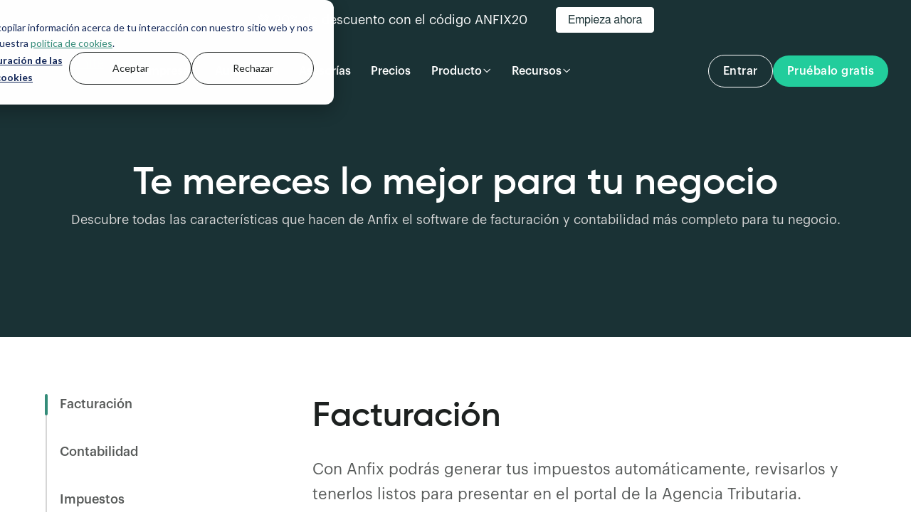

--- FILE ---
content_type: text/html; charset=UTF-8
request_url: https://www.anfix.com/caracteristicas
body_size: 11973
content:
<!doctype html><html lang="es-es"><head>
    <meta charset="utf-8">
    <title>Todas las características de Anfix: Software para empresas y autónomos</title>
    <link rel="shortcut icon" href="https://www.anfix.com/hubfs/cropped-favicon-32x32-1.png">
    <meta name="description" content="Características del software completo de facturación y contabilidad proporcionado por Anfix, una herramienta esencial para la gestión de tu negocio.">

    
    
    
    
    
    
    

    <meta name="viewport" content="width=device-width, initial-scale=1">

    <script src="/hs/hsstatic/jquery-libs/static-1.4/jquery/jquery-1.11.2.js"></script>
<script src="/hs/hsstatic/jquery-libs/static-1.4/jquery-migrate/jquery-migrate-1.2.1.js"></script>
<script>hsjQuery = window['jQuery'];</script>
    <meta property="og:description" content="Características del software completo de facturación y contabilidad proporcionado por Anfix, una herramienta esencial para la gestión de tu negocio.">
    <meta property="og:title" content="Todas las características de Anfix: Software para empresas y autónomos">
    <meta name="twitter:description" content="Características del software completo de facturación y contabilidad proporcionado por Anfix, una herramienta esencial para la gestión de tu negocio.">
    <meta name="twitter:title" content="Todas las características de Anfix: Software para empresas y autónomos">

    

    

    <style>
a.cta_button{-moz-box-sizing:content-box !important;-webkit-box-sizing:content-box !important;box-sizing:content-box !important;vertical-align:middle}.hs-breadcrumb-menu{list-style-type:none;margin:0px 0px 0px 0px;padding:0px 0px 0px 0px}.hs-breadcrumb-menu-item{float:left;padding:10px 0px 10px 10px}.hs-breadcrumb-menu-divider:before{content:'›';padding-left:10px}.hs-featured-image-link{border:0}.hs-featured-image{float:right;margin:0 0 20px 20px;max-width:50%}@media (max-width: 568px){.hs-featured-image{float:none;margin:0;width:100%;max-width:100%}}.hs-screen-reader-text{clip:rect(1px, 1px, 1px, 1px);height:1px;overflow:hidden;position:absolute !important;width:1px}
</style>

<link rel="stylesheet" href="https://www.anfix.com/hubfs/hub_generated/template_assets/1/38658399345/1768910906046/template_layout.min.css">
<link rel="stylesheet" href="https://www.anfix.com/hubfs/hub_generated/template_assets/1/38658410529/1768910904356/template_main.min.css">
<link rel="stylesheet" href="https://www.anfix.com/hubfs/hub_generated/template_assets/1/38658412992/1768910903465/template_theme-overrides.css">
<link rel="stylesheet" href="https://www.anfix.com/hubfs/hub_generated/module_assets/1/124136864356/1765887085425/module_top-banner-popup.min.css">
<link rel="stylesheet" href="https://www.anfix.com/hubfs/hub_generated/module_assets/1/190359844972/1760527954030/module_mega-menu-section.min.css">
<link rel="stylesheet" href="https://www.anfix.com/hubfs/hub_generated/module_assets/1/190542902103/1748004983684/module_menu-section-ctas.min.css">
<link rel="stylesheet" href="https://www.anfix.com/hubfs/hub_generated/module_assets/1/40618075146/1760630370214/module_Features_Page_Block.min.css">
<link rel="stylesheet" href="https://www.anfix.com/hubfs/hub_generated/module_assets/1/46250467346/1752146994427/module_Content_with_CTA_Inline.min.css">
<!-- Editor Styles -->
<style id="hs_editor_style" type="text/css">
/* HubSpot Styles (default) */
.dnd_area0-row-0-padding {
  padding-top: 220px !important;
  padding-bottom: 140px !important;
}
.dnd_area0-row-0-background-layers {
  background-image: linear-gradient(rgba(26, 50, 53, 1), rgba(26, 50, 53, 1)) !important;
  background-position: left top !important;
  background-size: auto !important;
  background-repeat: no-repeat !important;
}
</style>
    


    
<!--  Added by GoogleAnalytics integration -->
<script>
var _hsp = window._hsp = window._hsp || [];
_hsp.push(['addPrivacyConsentListener', function(consent) { if (consent.allowed || (consent.categories && consent.categories.analytics)) {
  (function(i,s,o,g,r,a,m){i['GoogleAnalyticsObject']=r;i[r]=i[r]||function(){
  (i[r].q=i[r].q||[]).push(arguments)},i[r].l=1*new Date();a=s.createElement(o),
  m=s.getElementsByTagName(o)[0];a.async=1;a.src=g;m.parentNode.insertBefore(a,m)
})(window,document,'script','//www.google-analytics.com/analytics.js','ga');
  ga('create','UA-26428988-1','auto');
  ga('send','pageview');
}}]);
</script>

<!-- /Added by GoogleAnalytics integration -->

<!--  Added by GoogleTagManager integration -->
<script>
var _hsp = window._hsp = window._hsp || [];
window.dataLayer = window.dataLayer || [];
function gtag(){dataLayer.push(arguments);}

var useGoogleConsentModeV2 = true;
var waitForUpdateMillis = 1000;



var hsLoadGtm = function loadGtm() {
    if(window._hsGtmLoadOnce) {
      return;
    }

    if (useGoogleConsentModeV2) {

      gtag('set','developer_id.dZTQ1Zm',true);

      gtag('consent', 'default', {
      'ad_storage': 'denied',
      'analytics_storage': 'denied',
      'ad_user_data': 'denied',
      'ad_personalization': 'denied',
      'wait_for_update': waitForUpdateMillis
      });

      _hsp.push(['useGoogleConsentModeV2'])
    }

    (function(w,d,s,l,i){w[l]=w[l]||[];w[l].push({'gtm.start':
    new Date().getTime(),event:'gtm.js'});var f=d.getElementsByTagName(s)[0],
    j=d.createElement(s),dl=l!='dataLayer'?'&l='+l:'';j.async=true;j.src=
    'https://www.googletagmanager.com/gtm.js?id='+i+dl;f.parentNode.insertBefore(j,f);
    })(window,document,'script','dataLayer','GTM-KZ94F8L');

    window._hsGtmLoadOnce = true;
};

_hsp.push(['addPrivacyConsentListener', function(consent){
  if(consent.allowed || (consent.categories && consent.categories.analytics)){
    hsLoadGtm();
  }
}]);

</script>

<!-- /Added by GoogleTagManager integration -->

    <link rel="canonical" href="https://www.anfix.com/caracteristicas">

<meta name="facebook-domain-verification" content="dueneyctyq2ftm4qgkyljjsr1u66yc">
<!-- TikTok Pixel Code Start -->
<script>
!function (w, d, t) {
  w.TiktokAnalyticsObject=t;var ttq=w[t]=w[t]||[];ttq.methods=["page","track","identify","instances","debug","on","off","once","ready","alias","group","enableCookie","disableCookie","holdConsent","revokeConsent","grantConsent"],ttq.setAndDefer=function(t,e){t[e]=function(){t.push([e].concat(Array.prototype.slice.call(arguments,0)))}};for(var i=0;i<ttq.methods.length;i++)ttq.setAndDefer(ttq,ttq.methods[i]);ttq.instance=function(t){for(
var e=ttq._i[t]||[],n=0;n<ttq.methods.length;n++)ttq.setAndDefer(e,ttq.methods[n]);return e},ttq.load=function(e,n){var r="https://analytics.tiktok.com/i18n/pixel/events.js",o=n&&n.partner;ttq._i=ttq._i||{},ttq._i[e]=[],ttq._i[e]._u=r,ttq._t=ttq._t||{},ttq._t[e]=+new Date,ttq._o=ttq._o||{},ttq._o[e]=n||{};n=document.createElement("script")
;n.type="text/javascript",n.async=!0,n.src=r+"?sdkid="+e+"&lib="+t;e=document.getElementsByTagName("script")[0];e.parentNode.insertBefore(n,e)};


  ttq.load('CVN468JC77U819HAML70');
  ttq.page();
}(window, document, 'ttq');
</script>
<!-- TikTok Pixel Code End -->
<meta property="og:url" content="https://www.anfix.com/caracteristicas">
<meta name="twitter:card" content="summary">
<meta http-equiv="content-language" content="es-es">






    
  <meta name="generator" content="HubSpot"></head>
  <body>
<!--  Added by GoogleTagManager integration -->
<noscript><iframe src="https://www.googletagmanager.com/ns.html?id=GTM-KZ94F8L" height="0" width="0" style="display:none;visibility:hidden"></iframe></noscript>

<!-- /Added by GoogleTagManager integration -->

    <div class="body-wrapper   hs-content-id-37741053901 hs-site-page page ">
      
<div class="cm-transparent-header">
  <div data-global-resource-path="Anfix_January2021/templates/partials/transparent_header.html"><header class="header mig-header header_transparent" id="header-anfix">
  <div class="header_height">
    <div class="header_main">
      <div class="header__top__container">
        <div id="hs_cos_wrapper_module_16890754580013" class="hs_cos_wrapper hs_cos_wrapper_widget hs_cos_wrapper_type_module" style="" data-hs-cos-general-type="widget" data-hs-cos-type="module">


<div class="popupTopBanner">
  <span class="popupTopBanner_text">💚 20% de descuento con el código ANFIX20</span>
  <div class="popupTopBanner_cta">
    <span id="hs_cos_wrapper_module_16890754580013_" class="hs_cos_wrapper hs_cos_wrapper_widget hs_cos_wrapper_type_cta" style="" data-hs-cos-general-type="widget" data-hs-cos-type="cta"><!--HubSpot Call-to-Action Code --><span class="hs-cta-wrapper" id="hs-cta-wrapper-3d14c1f3-3651-4367-8e5b-7962a9b08a00"><span class="hs-cta-node hs-cta-3d14c1f3-3651-4367-8e5b-7962a9b08a00" id="hs-cta-3d14c1f3-3651-4367-8e5b-7962a9b08a00"><!--[if lte IE 8]><div id="hs-cta-ie-element"></div><![endif]--><a href="https://cta-redirect.hubspot.com/cta/redirect/6097063/3d14c1f3-3651-4367-8e5b-7962a9b08a00"><img class="hs-cta-img" id="hs-cta-img-3d14c1f3-3651-4367-8e5b-7962a9b08a00" style="border-width:0px;" src="https://no-cache.hubspot.com/cta/default/6097063/3d14c1f3-3651-4367-8e5b-7962a9b08a00.png" alt="Empieza ahora"></a></span><script charset="utf-8" src="/hs/cta/cta/current.js"></script><script type="text/javascript"> hbspt.cta._relativeUrls=true;hbspt.cta.load(6097063, '3d14c1f3-3651-4367-8e5b-7962a9b08a00', {"useNewLoader":"true","region":"na1"}); </script></span><!-- end HubSpot Call-to-Action Code --></span>
  </div>
</div>
</div>
      </div>
      <div class="header__container">
        <div class="header__logo">
          
          <div id="hs_cos_wrapper_header_logo_white" class="hs_cos_wrapper hs_cos_wrapper_widget hs_cos_wrapper_type_module widget-type-logo" style="" data-hs-cos-general-type="widget" data-hs-cos-type="module">
  






















  
  <span id="hs_cos_wrapper_header_logo_white_hs_logo_widget" class="hs_cos_wrapper hs_cos_wrapper_widget hs_cos_wrapper_type_logo" style="" data-hs-cos-general-type="widget" data-hs-cos-type="logo"><a href="/" id="hs-link-header_logo_white_hs_logo_widget" style="border-width:0px;border:0px;"><img src="https://www.anfix.com/hubfs/raw_assets/public/Anfix_January2021/images/anfix-logo-blanco.svg" class="hs-image-widget " height="29" style="height: auto;width:111px;border-width:0px;border:0px;" width="111" alt="Anfix White" title="Anfix White"></a></span>
</div>
          
          <div id="hs_cos_wrapper_header_logo_black" class="hs_cos_wrapper hs_cos_wrapper_widget hs_cos_wrapper_type_module widget-type-logo" style="" data-hs-cos-general-type="widget" data-hs-cos-type="module">
  






















  
  <span id="hs_cos_wrapper_header_logo_black_hs_logo_widget" class="hs_cos_wrapper hs_cos_wrapper_widget hs_cos_wrapper_type_logo" style="" data-hs-cos-general-type="widget" data-hs-cos-type="logo"><a href="/" id="hs-link-header_logo_black_hs_logo_widget" style="border-width:0px;border:0px;"><img src="https://www.anfix.com/hubfs/raw_assets/public/Anfix_January2021/images/anfix-logo.svg" class="hs-image-widget " height="29" style="height: auto;width:111px;border-width:0px;border:0px;" width="111" alt="Anfix" title="Anfix"></a></span>
</div>
      </div>
      <div class="header_cta_burger">
        <div class="header_cta_mobile">

        </div>
        <div class="header__burger mobile-trigger">
          <div class="burger">
            <span></span>
          </div>
        </div>
      </div>


        <div class="dektop_header_menu">
          <div class="header_menu left_menu">
            <div class="custom-menu-primary desktop_menu">
              <div id="hs_cos_wrapper_navigation-primary-desktop" class="hs_cos_wrapper hs_cos_wrapper_widget hs_cos_wrapper_type_module" style="" data-hs-cos-general-type="widget" data-hs-cos-type="module">

















<nav aria-label="Main menu" class="navigation-primary">
  

  <div class="submenu_container_wrapper level-1">
    
    <ul class="submenu" aria-hidden="false">
        
        
<li class="no-submenu menu-item">
  <a class="menu-link" href="https://www.anfix.com/empresas">Empresas</a>
  
  
</li>

        
        
<li class="no-submenu menu-item">
  <a class="menu-link" href="https://www.anfix.com/autonomos">Autónomos</a>
  
  
</li>

        
        
<li class="no-submenu menu-item">
  <a class="menu-link" href="https://www.anfix.com/asesores-y-gestores">Asesorías</a>
  
  
</li>

        
        
<li class="no-submenu menu-item">
  <a class="menu-link" href="https://www.anfix.com/precios">Precios</a>
  
  
</li>

        
    </ul>
    
  </div>

</nav></div>
            </div>
            <div class="mega_menu mega_menu_producto">
              <div id="hs_cos_wrapper_navigation-mega-menu-producto" class="hs_cos_wrapper hs_cos_wrapper_widget hs_cos_wrapper_type_module" style="" data-hs-cos-general-type="widget" data-hs-cos-type="module">

















<nav aria-label="Main menu" class="navigation-primary">
  

  <div class="submenu_container_wrapper level-1">
    
    <ul class="submenu" aria-hidden="false">
        
        
<li class="has-submenu menu-item">
  <a class="menu-link active-branch" href="">Producto</a>
  
  
  
   

  <div class="submenu_container_wrapper level-2">
    
      <div class="submenu_container_wrapper_inner">
        <ul class="submenu" aria-hidden="true">
          
          
<li class="has-submenu menu-item">
  
    <a class="menu-link active-branch" href="https://www.anfix.com/caracteristicas" aria-current="page">Funcionalidades</a>
  
  
  
  
   

  <div class="submenu_container_wrapper level-3">
    
    <ul class="submenu" aria-hidden="true">
        
        
<li class="no-submenu menu-item">
  <a class="menu-link" href="https://www.anfix.com/facturacion"><span class="menu_icon document"></span>Facturación</a>
  
  
</li>

        
        
<li class="no-submenu menu-item">
  <a class="menu-link" href="https://www.anfix.com/impuestos"><span class="menu_icon taxes"></span>Impuestos</a>
  
  
</li>

        
        
<li class="no-submenu menu-item">
  <a class="menu-link" href="https://www.anfix.com/facturacion/factura-electronica"><span class="menu_icon cloud-service"></span>Factura Electrónica</a>
  
  
</li>

        
        
<li class="no-submenu menu-item">
  <a class="menu-link" href="https://www.anfix.com/control-de-gastos/digitalizacion-de-facturas"><span class="menu_icon scan"></span>Digitalización de facturas</a>
  
  
</li>

        
        
<li class="no-submenu menu-item">
  <a class="menu-link" href="https://www.anfix.com/contabilidad"><span class="menu_icon calculator"></span>Contabilidad</a>
  
  
</li>

        
        
<li class="no-submenu menu-item">
  <a class="menu-link" href="https://www.anfix.com/app-contabilidad-facturacion"><span class="menu_icon mobile"></span>App móvil</a>
  
  
</li>

        
        
<li class="no-submenu menu-item">
  <a class="menu-link" href="https://www.anfix.com/contabilidad/conciliacion-bancaria"><span class="menu_icon bank"></span>Conciliación bancaria</a>
  
  
</li>

        
        
<li class="no-submenu menu-item">
  <a class="menu-link" href="https://www.anfix.com/gestion-documental"><span class="menu_icon folder-open"></span>Gestión documental</a>
  
  
</li>

        
    </ul>
    
  </div>

  
</li>

          
          
<li class="has-submenu menu-item">
  
    <span class="menu-link menu-link-no-url">Sectores</span>
  
  
  
  
   

  <div class="submenu_container_wrapper level-3">
    
    <ul class="submenu" aria-hidden="true">
        
        
<li class="no-submenu menu-item">
  <a class="menu-link" href="https://www.anfix.com/construccion-y-reformas">Construcciones y Reformas</a>
  
  
</li>

        
        
<li class="no-submenu menu-item">
  <a class="menu-link" href="https://www.anfix.com/agencias-de-publicidad">Agencias de Publicidad</a>
  
  
</li>

        
        
<li class="no-submenu menu-item">
  <a class="menu-link" href="https://www.anfix.com/empresas-it">Empresas de IT</a>
  
  
</li>

        
    </ul>
    
  </div>

  
</li>

          
        </ul>
        
          <div class="submenu_image_container">
            <div class="submenu_image_image">
              
              
              
              
              
              
              <img src="https://www.anfix.com/hs-fs/hubfs/Anfix_January2021/images/mega-menu/submenu-image-verifactu.png?width=230&amp;height=202&amp;name=submenu-image-verifactu.png" alt="submenu-image-verifactu" loading="lazy" width="230" height="202" style="max-width: 100%; height: auto;" srcset="https://www.anfix.com/hs-fs/hubfs/Anfix_January2021/images/mega-menu/submenu-image-verifactu.png?width=115&amp;height=101&amp;name=submenu-image-verifactu.png 115w, https://www.anfix.com/hs-fs/hubfs/Anfix_January2021/images/mega-menu/submenu-image-verifactu.png?width=230&amp;height=202&amp;name=submenu-image-verifactu.png 230w, https://www.anfix.com/hs-fs/hubfs/Anfix_January2021/images/mega-menu/submenu-image-verifactu.png?width=345&amp;height=303&amp;name=submenu-image-verifactu.png 345w, https://www.anfix.com/hs-fs/hubfs/Anfix_January2021/images/mega-menu/submenu-image-verifactu.png?width=460&amp;height=404&amp;name=submenu-image-verifactu.png 460w, https://www.anfix.com/hs-fs/hubfs/Anfix_January2021/images/mega-menu/submenu-image-verifactu.png?width=575&amp;height=505&amp;name=submenu-image-verifactu.png 575w, https://www.anfix.com/hs-fs/hubfs/Anfix_January2021/images/mega-menu/submenu-image-verifactu.png?width=690&amp;height=606&amp;name=submenu-image-verifactu.png 690w" sizes="(max-width: 230px) 100vw, 230px">
              
            </div>
              
              
              <a href="https://www.anfix.com/verifactu">
              <div class="submenu_image_content">
                <span class="submenu_image_title">Veri*Factu</span>
                <span class="submenu_image_text">La guía completa para cumplir con la normativa.</span>
              </div>
              </a>
          </div>
        
        <div class="submenu_container_cta">
          <div class="submenu_container_cta_container">
            <span>¿Quieres saber más?</span>
            <span>Empieza ahora tu prueba gratuita de 15 días.</span>
          </div>
          <span id="hs_cos_wrapper_navigation-mega-menu-producto_" class="hs_cos_wrapper hs_cos_wrapper_widget hs_cos_wrapper_type_cta" style="" data-hs-cos-general-type="widget" data-hs-cos-type="cta"><div class="hs-web-interactive-inline" style="" data-hubspot-wrapper-cta-id="190541899038"> 
 <style data-hubspot-cta-style="hs-inline-web-interactive-190541899038">

  a.hs-inline-web-interactive-190541899038 {
    border-radius: 50px;
font-family: 'Graphik';
font-weight: 500;
background: #22CD9C;
font-size: 16px;
color: #FFF;
padding: 14px 20px;
text-decoration: none;
line-height: 1.5;
  }

  a.hs-inline-web-interactive-190541899038:hover {
    background-color: rgba(34, 205, 156, .8);
text-decoration: none;
color: #FFF;
  }

</style> 
 <a href="https://cta-service-cms2.hubspot.com/web-interactives/public/v1/track/click?encryptedPayload=AVxigLIAOC4jedbJOXkZvxGgxGmnuJdawzdRNiCUYONKFhC1xqMw5eazL9ofyBpZ2%2F4sRC12wIbcMJtaRbq7GYgRYFh%2FYgOGkznZj8SuOuafop9lDZ1yv0spWBK1NYBnnGR9SbTwh%2BCpbBS3zobfxLlYFReBA3x%2BCV7aLa0PloAxp7o%3D&amp;portalId=6097063" class="hs-inline-web-interactive-190541899038 cta-green  " data-hubspot-cta-id="190541899038"> Prueba Anfix&nbsp;gratis </a> 
</div></span>
        </div>
      </div>
    
  </div>

  
</li>

        
    </ul>
    
  </div>

</nav></div>
            </div>

            <div class="mega_menu mega_menu_recursos">
              <div id="hs_cos_wrapper_navigation-mega-menu-recursos" class="hs_cos_wrapper hs_cos_wrapper_widget hs_cos_wrapper_type_module" style="" data-hs-cos-general-type="widget" data-hs-cos-type="module">

















<nav aria-label="Main menu" class="navigation-primary">
  

  <div class="submenu_container_wrapper level-1">
    
    <ul class="submenu" aria-hidden="false">
        
        
<li class="has-submenu menu-item">
  <a class="menu-link" href="">Recursos</a>
  
  
  
   

  <div class="submenu_container_wrapper level-2">
    
      <div class="submenu_container_wrapper_inner">
        <ul class="submenu" aria-hidden="true">
          
          
<li class="has-submenu menu-item">
  
    <span class="menu-link menu-link-no-url">Aprender</span>
  
  
  
  
   

  <div class="submenu_container_wrapper level-3">
    
    <ul class="submenu" aria-hidden="true">
        
        
<li class="no-submenu menu-item">
  <a class="menu-link" href="https://www.anfix.com/blog">Blog</a>
  
  
</li>

        
        
<li class="no-submenu menu-item">
  <a class="menu-link" href="https://www.anfix.com/diccionario">Diccionario</a>
  
  
</li>

        
        
<li class="no-submenu menu-item">
  <a class="menu-link" href="https://www.anfix.com/guias">Guías &amp; Ebooks</a>
  
  
</li>

        
        
<li class="no-submenu menu-item">
  <a class="menu-link" href="https://www.anfix.com/casos-de-exito">Casos de éxito</a>
  
  
</li>

        
    </ul>
    
  </div>

  
</li>

          
          
<li class="has-submenu menu-item">
  
    <span class="menu-link menu-link-no-url">Herramientas</span>
  
  
  
  
   

  <div class="submenu_container_wrapper level-3">
    
    <ul class="submenu" aria-hidden="true">
        
        
<li class="no-submenu menu-item">
  <a class="menu-link" href="https://www.anfix.com/herramientas">Plantillas</a>
  
  
</li>

        
        
<li class="no-submenu menu-item">
  <a class="menu-link" href="https://www.anfix.com/herramientas">Calculadoras</a>
  
  
</li>

        
        
<li class="no-submenu menu-item">
  <a class="menu-link" href="https://www.anfix.com/herramientas">Generadores</a>
  
  
</li>

        
    </ul>
    
  </div>

  
</li>

          
          
<li class="has-submenu menu-item">
  
    <span class="menu-link menu-link-no-url">Soporte</span>
  
  
  
  
   

  <div class="submenu_container_wrapper level-3">
    
    <ul class="submenu" aria-hidden="true">
        
        
<li class="no-submenu menu-item">
  <a class="menu-link" href="https://userhelp.anfix.com/"><span class="menu_icon help"></span>Centro de ayuda</a>
  
  
</li>

        
        
<li class="no-submenu menu-item">
  <a class="menu-link" href="https://academiaanfix.thinkific.com/courses/primeros-pasos-con-anfix"><span class="menu_icon degree"></span>Curso "Primeros pasos con Anfix"</a>
  
  
</li>

        
        
<li class="no-submenu menu-item">
  <a class="menu-link" href="tel:+34983960100"><span class="menu_icon call-on"></span>983 960 100</a>
  
  
</li>

        
    </ul>
    
  </div>

  
</li>

          
        </ul>
        
        <div class="submenu_container_cta">
          <div class="submenu_container_cta_container">
            <span>¿Quieres saber más?</span>
            <span>Empieza ahora tu prueba gratuita de 15 días.</span>
          </div>
          <span id="hs_cos_wrapper_navigation-mega-menu-recursos_" class="hs_cos_wrapper hs_cos_wrapper_widget hs_cos_wrapper_type_cta" style="" data-hs-cos-general-type="widget" data-hs-cos-type="cta"><div class="hs-web-interactive-inline" style="" data-hubspot-wrapper-cta-id="190541899042"> 
 <style data-hubspot-cta-style="hs-inline-web-interactive-190541899042">

  a.hs-inline-web-interactive-190541899042 {
    border-radius: 50px;
font-family: 'Graphik';
font-weight: 500;
background: #22CD9C;
font-size: 16px;
color: #FFF;
padding: 14px 20px;
text-decoration: none;
line-height: 1.5;
  }

  a.hs-inline-web-interactive-190541899042:hover {
    background-color: rgba(34, 205, 156, .8);
text-decoration: none;
color: #FFF;
  }

</style> 
 <a href="https://cta-service-cms2.hubspot.com/web-interactives/public/v1/track/click?encryptedPayload=AVxigLIvMvS8ahX9tBm1tNcYbwNEwps3FnOGbzMo1cMics1YpKbF5VGfOEPJsZhsLSP5cYlTNNbkfIMNaB2o4c99lUh94A5tvZxiYYrFp2xmW%2F69Px9Ng%2F3WrLCkIgSKdL9vzjESWKyYfpEStr5CCNMTU1ff64suST554nRUor66mJk%3D&amp;portalId=6097063" class="hs-inline-web-interactive-190541899042 cta-green  " data-hubspot-cta-id="190541899042"> Prueba Anfix&nbsp;gratis </a> 
</div></span>
        </div>
      </div>
    
  </div>

  
</li>

        
    </ul>
    
  </div>

</nav></div>
            </div>
          </div>
          <div class="right_menu">
            <div id="hs_cos_wrapper_navigation-right-desktop" class="hs_cos_wrapper hs_cos_wrapper_widget hs_cos_wrapper_type_module" style="" data-hs-cos-general-type="widget" data-hs-cos-type="module"><div class="menu-section-ctas-wrapper">
  <span id="hs_cos_wrapper_navigation-right-desktop_" class="hs_cos_wrapper hs_cos_wrapper_widget hs_cos_wrapper_type_cta" style="" data-hs-cos-general-type="widget" data-hs-cos-type="cta"><div class="hs-web-interactive-inline" style="" data-hubspot-wrapper-cta-id="190541497255"> 
 <style data-hubspot-cta-style="hs-inline-web-interactive-190541497255">

  a.hs-inline-web-interactive-190541497255 {
    border-radius: 50px;
font-family: 'Graphik';
font-weight: 500;
background: transparent;
font-size: 16px;
color: #0e0e0e;
padding: 14px 20px;
text-decoration: none;
line-height: 1.5;
border: 1px solid #0e0e0e;
  }

  a.hs-inline-web-interactive-190541497255:hover {
    background-color: #0e0e0e;
text-decoration: none;
color: #FFF;
  }

</style> 
 <a href="https://cta-service-cms2.hubspot.com/web-interactives/public/v1/track/click?encryptedPayload=AVxigLLkduG%2FSS46WS567Zee%2BoJKD4rOdSHdVVyAidjyDpXVKXuEGSF24DrDoCRWC%2FTIN6Mx5rbtTVAU8Mz9NMopdxPBvAQg5vX2sKodXGzKBHNnXXPCrpHi8QPNC0iCnm2As95zhBw2ontxpwrJKWlAtkGnCIH9Tmf%2BU7yM0dLlVn%2BLuZ72Lw%3D%3D&amp;portalId=6097063" class="hs-inline-web-interactive-190541497255 cta-green  " data-hubspot-cta-id="190541497255"> Entrar </a> 
</div></span>
  <span id="hs_cos_wrapper_navigation-right-desktop_" class="hs_cos_wrapper hs_cos_wrapper_widget hs_cos_wrapper_type_cta" style="" data-hs-cos-general-type="widget" data-hs-cos-type="cta"><div class="hs-web-interactive-inline" style="" data-hubspot-wrapper-cta-id="190541899010"> 
 <style data-hubspot-cta-style="hs-inline-web-interactive-190541899010">

  a.hs-inline-web-interactive-190541899010 {
    border-radius: 50px;
font-family: 'Graphik';
font-weight: 500;
background: #22CD9C;
font-size: 16px;
color: #FFF;
padding: 14px 20px;
text-decoration: none;
line-height: 1.5;
  }

  a.hs-inline-web-interactive-190541899010:hover {
    background-color: rgba(34, 205, 156, .8);
text-decoration: none;
color: #FFF;
  }

</style> 
 <a href="https://cta-service-cms2.hubspot.com/web-interactives/public/v1/track/click?encryptedPayload=AVxigLJGgsQ9kWybfJIrg2fO7bMA2cc11HUYQNZcZAk99YPQF%2FfIW8VYHTlCXaTuS0ndPnzjCVQY1WnV3PglmPWmno%2FaBPtoaj18RsRhecMb%2FZNUnyysTLbm9BWBZ%2B8v0FJ5VJgGd3QpLFC0eZfKDPfgT%2F9vl%2BaFlX8dI%2F3YcXfSRS4%3D&amp;portalId=6097063" class="hs-inline-web-interactive-190541899010 cta-green  " data-hubspot-cta-id="190541899010"> Pruébalo&nbsp;gratis </a> 
</div></span>
</div></div>
          </div>

        </div>
      </div>
      <div class="mobile_header_menu">
        <div class="header_menu">
          <div class="mobile_menu_primary">
            <div id="hs_cos_wrapper_navigation-primary-mobile" class="hs_cos_wrapper hs_cos_wrapper_widget hs_cos_wrapper_type_module" style="" data-hs-cos-general-type="widget" data-hs-cos-type="module">

















<nav aria-label="Main menu" class="navigation-primary">
  

  <div class="submenu_container_wrapper level-1">
    
    <ul class="submenu" aria-hidden="false">
        
        
<li class="no-submenu menu-item">
  <a class="menu-link" href="https://www.anfix.com/empresas">Empresas</a>
  
  
</li>

        
        
<li class="no-submenu menu-item">
  <a class="menu-link" href="https://www.anfix.com/autonomos">Autónomos</a>
  
  
</li>

        
        
<li class="no-submenu menu-item">
  <a class="menu-link" href="https://www.anfix.com/asesores-y-gestores">Asesorías</a>
  
  
</li>

        
        
<li class="no-submenu menu-item">
  <a class="menu-link" href="https://www.anfix.com/precios">Precios</a>
  
  
</li>

        
        
<li class="has-submenu menu-item">
  <a class="menu-link" href="">Funcionalidades</a>
  
  
  
   

  <div class="submenu_container_wrapper level-2">
    
      <div class="submenu_container_wrapper_inner">
        <ul class="submenu" aria-hidden="true">
          
          
<li class="no-submenu menu-item">
  
    <a class="menu-link" href="https://www.anfix.com/facturacion">Facturación</a>
  
  
  
</li>

          
          
<li class="no-submenu menu-item">
  
    <a class="menu-link" href="https://www.anfix.com/facturacion/factura-electronica">Facturación electrónica</a>
  
  
  
</li>

          
          
<li class="no-submenu menu-item">
  
    <a class="menu-link" href="https://www.anfix.com/contabilidad">Contabilidad</a>
  
  
  
</li>

          
          
<li class="no-submenu menu-item">
  
    <a class="menu-link" href="https://www.anfix.com/contabilidad/conciliacion-bancaria">Conciliación bancaria</a>
  
  
  
</li>

          
          
<li class="no-submenu menu-item">
  
    <a class="menu-link" href="https://www.anfix.com/impuestos">Impuestos</a>
  
  
  
</li>

          
          
<li class="no-submenu menu-item">
  
    <a class="menu-link" href="https://www.anfix.com/control-de-gastos/digitalizacion-de-facturas">Digitalización de facturas</a>
  
  
  
</li>

          
          
<li class="no-submenu menu-item">
  
    <span class="menu-link menu-link-no-url">App móvil</span>
  
  
  
</li>

          
          
<li class="no-submenu menu-item">
  
    <a class="menu-link" href="https://www.anfix.com/gestion-documental">Gestión documental</a>
  
  
  
</li>

          
        </ul>
        
        <div class="submenu_container_cta">
          <div class="submenu_container_cta_container">
            <span>¿Quieres saber más?</span>
            <span>Empieza ahora tu prueba gratuita de 15 días.</span>
          </div>
          <span id="hs_cos_wrapper_navigation-primary-mobile_" class="hs_cos_wrapper hs_cos_wrapper_widget hs_cos_wrapper_type_cta" style="" data-hs-cos-general-type="widget" data-hs-cos-type="cta"></span>
        </div>
      </div>
    
  </div>

  
</li>

        
    </ul>
    
  </div>

</nav></div>
          </div>
          <div class="mobile_menu_bottom">
            <ul class="social">
              <li><a target="_blank" rel="nofollow noopener" href="https://www.facebook.com/Anfix/" class="btn btn-outline-secondary btn-sm btn--round"> <i class="icon-facebook"></i></a></li>
              <li><a target="_blank" rel="nofollow noopener" href="https://twitter.com/anfix" class="btn btn-outline-secondary btn-sm btn--round"> <i class="icon-twitter"></i></a> </li>
              <li><a target="_blank" rel="nofollow noopener" href="https://www.instagram.com/anfix_/" class="btn btn-outline-secondary btn-sm btn--round"> <i class="icon-insta"></i></a></li>
              <li><a target="_blank" rel="nofollow noopener" href="https://www.linkedin.com/company/anfix" class="btn btn-outline-secondary btn-sm btn--round"> <i class="icon-linkedin"></i></a></li>
            </ul>
            <div class="bottom_menu_text">
              <span>© 2026 Anfix Software S.L.</span>
            </div>
          </div>
        </div>
      </div>
    </div>
  </div>
</header></div>
  

      
  <main class="anfix-herramientas-wrp">
    <div class="anfix-herramientas-section-zero background-darkGreenAnfix">
      <div class="container-fluid">
<div class="row-fluid-wrapper">
<div class="row-fluid">
<div class="span12 widget-span widget-type-cell " style="" data-widget-type="cell" data-x="0" data-w="12">

<div class="row-fluid-wrapper row-depth-1 row-number-1 dnd_area0-row-0-background-layers dnd-section dnd_area0-row-0-padding dnd_area0-row-0-background-color">
<div class="row-fluid ">
<div class="span12 widget-span widget-type-cell dnd-column" style="" data-widget-type="cell" data-x="0" data-w="12">

<div class="row-fluid-wrapper row-depth-1 row-number-2 dnd-row">
<div class="row-fluid ">
<div class="span12 widget-span widget-type-custom_widget dnd-module" style="" data-widget-type="custom_widget" data-x="0" data-w="12">
<div id="hs_cos_wrapper_widget_1605762864569" class="hs_cos_wrapper hs_cos_wrapper_widget hs_cos_wrapper_type_module widget-type-rich_text" style="" data-hs-cos-general-type="widget" data-hs-cos-type="module"><span id="hs_cos_wrapper_widget_1605762864569_" class="hs_cos_wrapper hs_cos_wrapper_widget hs_cos_wrapper_type_rich_text" style="" data-hs-cos-general-type="widget" data-hs-cos-type="rich_text"><h1 style="text-align: center;">Te mereces lo mejor para tu negocio</h1>
<p style="text-align: center;">Descubre todas las características que hacen de Anfix el software de facturación y contabilidad más completo para tu negocio.</p></span></div>

</div><!--end widget-span -->
</div><!--end row-->
</div><!--end row-wrapper -->

</div><!--end widget-span -->
</div><!--end row-->
</div><!--end row-wrapper -->

</div><!--end widget-span -->
</div>
</div>
</div>
    </div>
    
    <div class="anfix-herramientas-container">
      <div class="anfix-herramientas-sidebar">
        <div class="herramientas-sidebar-container">
          <div class="barra-verde"></div>
          <div id="hs_cos_wrapper_bookmark_header" class="hs_cos_wrapper hs_cos_wrapper_widget hs_cos_wrapper_type_module widget-type-menu" style="" data-hs-cos-general-type="widget" data-hs-cos-type="module">
<span id="hs_cos_wrapper_bookmark_header_" class="hs_cos_wrapper hs_cos_wrapper_widget hs_cos_wrapper_type_menu" style="" data-hs-cos-general-type="widget" data-hs-cos-type="menu"><div id="hs_menu_wrapper_bookmark_header_" class="hs-menu-wrapper active-branch flyouts hs-menu-flow-horizontal" role="navigation" data-sitemap-name="default" data-menu-id="197700137286" aria-label="Navigation Menu">
 <ul role="menu">
  <li class="hs-menu-item hs-menu-depth-1" role="none"><a href="#facturacion" role="menuitem">Facturación</a></li>
  <li class="hs-menu-item hs-menu-depth-1" role="none"><a href="#contabilidad" role="menuitem">Contabilidad</a></li>
  <li class="hs-menu-item hs-menu-depth-1" role="none"><a href="#impuestos" role="menuitem">Impuestos</a></li>
  <li class="hs-menu-item hs-menu-depth-1" role="none"><a href="#control-de-gastos" role="menuitem">Control de gastos</a></li>
  <li class="hs-menu-item hs-menu-depth-1" role="none"><a href="#conexiones" role="menuitem">Conexiones</a></li>
  <li class="hs-menu-item hs-menu-depth-1" role="none"><a href="#asesorias" role="menuitem">Asesorías</a></li>
 </ul>
</div></span></div>
        </div>
      </div>

      <div class="anfix-herramientas-features">
        <div class="anfix-herramientas-section-one">
          <div class="container-fluid">
<div class="row-fluid-wrapper">
<div class="row-fluid">
<div class="span12 widget-span widget-type-cell " style="" data-widget-type="cell" data-x="0" data-w="12">

<div class="row-fluid-wrapper row-depth-1 row-number-1 dnd-section">
<div class="row-fluid ">
<div class="span12 widget-span widget-type-cell dnd-column" style="" data-widget-type="cell" data-x="0" data-w="12">

<div class="row-fluid-wrapper row-depth-1 row-number-2 dnd-row">
<div class="row-fluid ">
<div class="span12 widget-span widget-type-custom_widget dnd-module" style="" data-widget-type="custom_widget" data-x="0" data-w="12">
<div id="hs_cos_wrapper_widget_1760616365768" class="hs_cos_wrapper hs_cos_wrapper_widget hs_cos_wrapper_type_module" style="" data-hs-cos-general-type="widget" data-hs-cos-type="module"><div class="section-active featuresPageBlock-wrapper" id="facturacion">
  <div class="featuresPageBlock-title">
    <h2>Facturación</h2>
  </div>
  
    <p class="bigText-description">Con Anfix podrás generar tus impuestos automáticamente, revisarlos y tenerlos listos para presentar en el portal de la Agencia Tributaria.</p>
  
  <div class="featuresPageBlock-grid">
      
        <div class="featuresPageBlock-card">
          
          <a href="https://www.anfix.com/facturacion/factura-electronica" class="green-link-arrow">Factura electrónica
          </a>
          <p class="featuresPageBlockCard-description"></p><div id="hs_cos_wrapper_widget_1760616365768_" class="hs_cos_wrapper hs_cos_wrapper_widget hs_cos_wrapper_type_inline_text" style="" data-hs-cos-general-type="widget" data-hs-cos-type="inline_text" data-hs-cos-field="singular_feature_description">Deja atrás el papel y digitaliza tu facturación con Anfix. No te quedes atrás.</div><p></p>
        </div>
      
        <div class="featuresPageBlock-card">
          
          <a href="https://www.anfix.com/facturacion/envio-multiple-de-facturas" class="green-link-arrow">Envío múltiple de facturas
          </a>
          <p class="featuresPageBlockCard-description"></p><div id="hs_cos_wrapper_widget_1760616365768_" class="hs_cos_wrapper hs_cos_wrapper_widget hs_cos_wrapper_type_inline_text" style="" data-hs-cos-general-type="widget" data-hs-cos-type="inline_text" data-hs-cos-field="singular_feature_description">Anfix te permite enviar varias facturas de una sola vez y a diferentes destinatarios.</div><p></p>
        </div>
      
        <div class="featuresPageBlock-card">
          
          <a href="https://www.anfix.com/facturacion/autocompletado-de-datos" class="green-link-arrow">Autocompletado de datos
          </a>
          <p class="featuresPageBlockCard-description"></p><div id="hs_cos_wrapper_widget_1760616365768_" class="hs_cos_wrapper hs_cos_wrapper_widget hs_cos_wrapper_type_inline_text" style="" data-hs-cos-general-type="widget" data-hs-cos-type="inline_text" data-hs-cos-field="singular_feature_description">Anfix introduce los datos por ti los datos fiscales de tus clientes con un 100% de fiabilidad.</div><p></p>
        </div>
      
        <div class="featuresPageBlock-card">
          
          <a href="https://www.anfix.com/facturacion/facturas-proforma" class="green-link-arrow">Facturas proforma
          </a>
          <p class="featuresPageBlockCard-description"></p><div id="hs_cos_wrapper_widget_1760616365768_" class="hs_cos_wrapper hs_cos_wrapper_widget hs_cos_wrapper_type_inline_text" style="" data-hs-cos-general-type="widget" data-hs-cos-type="inline_text" data-hs-cos-field="singular_feature_description">Crea tus facturas proforma personalizadas con Anfix y envíaselas a tus clientes de forma rápida y sencilla.</div><p></p>
        </div>
      
        <div class="featuresPageBlock-card">
          
          <a href="https://www.anfix.com/facturacion/gestion-de-cobros-y-pagos" class="green-link-arrow">Gestión de cobros y pagos
          </a>
          <p class="featuresPageBlockCard-description"></p><div id="hs_cos_wrapper_widget_1760616365768_" class="hs_cos_wrapper hs_cos_wrapper_widget hs_cos_wrapper_type_inline_text" style="" data-hs-cos-general-type="widget" data-hs-cos-type="inline_text" data-hs-cos-field="singular_feature_description">Anfix conecta con tus bancos para que puedas controlar fácilmente tus ingresos y gastos.</div><p></p>
        </div>
      
        <div class="featuresPageBlock-card">
          
          <a href="https://www.anfix.com/facturacion/notificaciones-de-estado" class="green-link-arrow">Notificaciones de estado
          </a>
          <p class="featuresPageBlockCard-description"></p><div id="hs_cos_wrapper_widget_1760616365768_" class="hs_cos_wrapper hs_cos_wrapper_widget hs_cos_wrapper_type_inline_text" style="" data-hs-cos-general-type="widget" data-hs-cos-type="inline_text" data-hs-cos-field="singular_feature_description">Recibe notificaciones en tiempo real de todas las novedades relacionadas con tu negocio.</div><p></p>
        </div>
      
        <div class="featuresPageBlock-card">
          
          <a href="https://www.anfix.com/facturacion/factura-periodica" class="green-link-arrow">Facturación periódica y recurrente
          </a>
          <p class="featuresPageBlockCard-description"></p><div id="hs_cos_wrapper_widget_1760616365768_" class="hs_cos_wrapper hs_cos_wrapper_widget hs_cos_wrapper_type_inline_text" style="" data-hs-cos-general-type="widget" data-hs-cos-type="inline_text" data-hs-cos-field="singular_feature_description">Anfix genera por ti las facturas que emites a clientes periódicamente y por una misma cantidad.</div><p></p>
        </div>
      
        <div class="featuresPageBlock-card">
          
          <a href="https://www.anfix.com/facturacion/personalizacion-de-facturas" class="green-link-arrow">Personalización de facturas
          </a>
          <p class="featuresPageBlockCard-description"></p><div id="hs_cos_wrapper_widget_1760616365768_" class="hs_cos_wrapper hs_cos_wrapper_widget hs_cos_wrapper_type_inline_text" style="" data-hs-cos-general-type="widget" data-hs-cos-type="inline_text" data-hs-cos-field="singular_feature_description">Crea tus facturas automáticamente con el diseño que tú elijas y adaptado a tu marca.</div><p></p>
        </div>
      
        <div class="featuresPageBlock-card">
          
          <a href="https://www.anfix.com/facturacion/presupuestos" class="green-link-arrow">Presupuestos
          </a>
          <p class="featuresPageBlockCard-description"></p><div id="hs_cos_wrapper_widget_1760616365768_" class="hs_cos_wrapper hs_cos_wrapper_widget hs_cos_wrapper_type_inline_text" style="" data-hs-cos-general-type="widget" data-hs-cos-type="inline_text" data-hs-cos-field="singular_feature_description">Envía tus presupuestos a través de Anfix y cierra el acuerdo en la mitad de tiempo.</div><p></p>
        </div>
      
        <div class="featuresPageBlock-card">
          
          <a href="https://www.anfix.com/facturacion/chat-con-cliente" class="green-link-arrow">Chat con cliente
          </a>
          <p class="featuresPageBlockCard-description"></p><div id="hs_cos_wrapper_widget_1760616365768_" class="hs_cos_wrapper hs_cos_wrapper_widget hs_cos_wrapper_type_inline_text" style="" data-hs-cos-general-type="widget" data-hs-cos-type="inline_text" data-hs-cos-field="singular_feature_description">Utiliza Anfix para comentar con tu cliente las facturas o presupuestos que envías y aprobarlos más rápido.</div><p></p>
        </div>
      
  </div>
</div></div>

</div><!--end widget-span -->
</div><!--end row-->
</div><!--end row-wrapper -->

</div><!--end widget-span -->
</div><!--end row-->
</div><!--end row-wrapper -->

<div class="row-fluid-wrapper row-depth-1 row-number-3 dnd-section">
<div class="row-fluid ">
<div class="span12 widget-span widget-type-cell dnd-column" style="" data-widget-type="cell" data-x="0" data-w="12">

<div class="row-fluid-wrapper row-depth-1 row-number-4 dnd-row">
<div class="row-fluid ">
<div class="span12 widget-span widget-type-custom_widget dnd-module" style="" data-widget-type="custom_widget" data-x="0" data-w="12">
<div id="hs_cos_wrapper_module_17606163982783" class="hs_cos_wrapper hs_cos_wrapper_widget hs_cos_wrapper_type_module" style="" data-hs-cos-general-type="widget" data-hs-cos-type="module"><div class="section-active featuresPageBlock-wrapper" id="contabilidad">
  <div class="featuresPageBlock-title">
    <h2>Contabilidad</h2>
  </div>
  
    <p class="bigText-description">Deja de picar y comienza a supervisar. No pierdas tiempo introduciendo datos. El software de contabilidad de Anfix los introduce por ti.</p>
  
  <div class="featuresPageBlock-grid">
      
        <div class="featuresPageBlock-card">
          
          <a href="https://www.anfix.com/contabilidad/conciliacion-bancaria" class="green-link-arrow">Conciliación bancaria automática
          </a>
          <p class="featuresPageBlockCard-description"></p><div id="hs_cos_wrapper_module_17606163982783_" class="hs_cos_wrapper hs_cos_wrapper_widget hs_cos_wrapper_type_inline_text" style="" data-hs-cos-general-type="widget" data-hs-cos-type="inline_text" data-hs-cos-field="singular_feature_description">Anfix relaciona tus movimientos bancarios con las facturas o tiques almacenados para tú solo tengas que aceptar la conciliación.</div><p></p>
        </div>
      
        <div class="featuresPageBlock-card">
          
          <a href="https://www.anfix.com/contabilidad/inmovilizados" class="green-link-arrow">Gestión de bienes inmovilizados
          </a>
          <p class="featuresPageBlockCard-description"></p><div id="hs_cos_wrapper_module_17606163982783_" class="hs_cos_wrapper hs_cos_wrapper_widget hs_cos_wrapper_type_inline_text" style="" data-hs-cos-general-type="widget" data-hs-cos-type="inline_text" data-hs-cos-field="singular_feature_description">Empieza a contabilizar tus inmovilizados de forma fácil, rápida y automática.</div><p></p>
        </div>
      
        <div class="featuresPageBlock-card">
          
          <a href="https://www.anfix.com/contabilidad/contabilidad-automatica" class="green-link-arrow">Contabilidad automática de las facturas y tickets
          </a>
          <p class="featuresPageBlockCard-description"></p><div id="hs_cos_wrapper_module_17606163982783_" class="hs_cos_wrapper hs_cos_wrapper_widget hs_cos_wrapper_type_inline_text" style="" data-hs-cos-general-type="widget" data-hs-cos-type="inline_text" data-hs-cos-field="singular_feature_description">Anfix contabiliza automáticamente tus facturas y extrae los datos por ti.</div><p></p>
        </div>
      
  </div>
</div></div>

</div><!--end widget-span -->
</div><!--end row-->
</div><!--end row-wrapper -->

</div><!--end widget-span -->
</div><!--end row-->
</div><!--end row-wrapper -->

<div class="row-fluid-wrapper row-depth-1 row-number-5 dnd-section">
<div class="row-fluid ">
<div class="span12 widget-span widget-type-cell dnd-column" style="" data-widget-type="cell" data-x="0" data-w="12">

<div class="row-fluid-wrapper row-depth-1 row-number-6 dnd-row">
<div class="row-fluid ">
<div class="span12 widget-span widget-type-custom_widget dnd-module" style="" data-widget-type="custom_widget" data-x="0" data-w="12">
<div id="hs_cos_wrapper_module_1760616412810" class="hs_cos_wrapper hs_cos_wrapper_widget hs_cos_wrapper_type_module" style="" data-hs-cos-general-type="widget" data-hs-cos-type="module"><div class="section-active featuresPageBlock-wrapper" id="impuestos">
  <div class="featuresPageBlock-title">
    <h2>Impuestos</h2>
  </div>
  
    <p class="bigText-description">Con Anfix podrás generar tus impuestos automáticamente, revisarlos y tenerlos listos para presentar en el portal de la Agencia Tributaria.</p>
  
  <div class="featuresPageBlock-grid">
      
        <div class="featuresPageBlock-card">
          
          <a href="https://www.anfix.com/impuestos/borradores-de-impuestos" class="green-link-arrow">Borradores de impuestos
          </a>
          <p class="featuresPageBlockCard-description"></p><div id="hs_cos_wrapper_module_1760616412810_" class="hs_cos_wrapper hs_cos_wrapper_widget hs_cos_wrapper_type_inline_text" style="" data-hs-cos-general-type="widget" data-hs-cos-type="inline_text" data-hs-cos-field="singular_feature_description">Anticípate y descubre cuánto pagarás de impuestos antes de que llegue la fecha.</div><p></p>
        </div>
      
        <div class="featuresPageBlock-card">
          
          <a href="https://www.anfix.com/impuestos/sii" class="green-link-arrow">Suministro Inmediato de Información (SII)
          </a>
          <p class="featuresPageBlockCard-description"></p><div id="hs_cos_wrapper_module_1760616412810_" class="hs_cos_wrapper hs_cos_wrapper_widget hs_cos_wrapper_type_inline_text" style="" data-hs-cos-general-type="widget" data-hs-cos-type="inline_text" data-hs-cos-field="singular_feature_description">Cumple con los requisitos del SII de forma rápida y sencilla con Anfix.</div><p></p>
        </div>
      
  </div>
</div></div>

</div><!--end widget-span -->
</div><!--end row-->
</div><!--end row-wrapper -->

</div><!--end widget-span -->
</div><!--end row-->
</div><!--end row-wrapper -->

<div class="row-fluid-wrapper row-depth-1 row-number-7 dnd-section">
<div class="row-fluid ">
<div class="span12 widget-span widget-type-cell dnd-column" style="" data-widget-type="cell" data-x="0" data-w="12">

<div class="row-fluid-wrapper row-depth-1 row-number-8 dnd-row">
<div class="row-fluid ">
<div class="span12 widget-span widget-type-custom_widget dnd-module" style="" data-widget-type="custom_widget" data-x="0" data-w="12">
<div id="hs_cos_wrapper_module_17606164716093" class="hs_cos_wrapper hs_cos_wrapper_widget hs_cos_wrapper_type_module" style="" data-hs-cos-general-type="widget" data-hs-cos-type="module"><div class="section-active featuresPageBlock-wrapper" id="control-de-gastos">
  <div class="featuresPageBlock-title">
    <h2>Control de gastos</h2>
  </div>
  
    <p class="bigText-description">Gestionar los gastos de tu negocio es tan sencillo como hacer una simple foto o enviar un email. Nosotros extraemos los datos para ti y, además, puedes tirar el papel pues la foto tiene validez ante Hacienda.</p>
  
  <div class="featuresPageBlock-grid">
      
        <div class="featuresPageBlock-card">
          
          <a href="https://www.anfix.com/control-de-gastos/digitalizacion-de-facturas" class="green-link-arrow">Digitalización de facturas
          </a>
          <p class="featuresPageBlockCard-description"></p><div id="hs_cos_wrapper_module_17606164716093_" class="hs_cos_wrapper hs_cos_wrapper_widget hs_cos_wrapper_type_inline_text" style="" data-hs-cos-general-type="widget" data-hs-cos-type="inline_text" data-hs-cos-field="singular_feature_description">Anfix extrae por ti los datos de tus facturas recibidas para que tú no tengas que picar datos.</div><p></p>
        </div>
      
        <div class="featuresPageBlock-card">
          
          <a href="https://www.anfix.com/control-de-gastos/digitalizacion-de-tickets" class="green-link-arrow">Digitalización de tickets
          </a>
          <p class="featuresPageBlockCard-description"></p><div id="hs_cos_wrapper_module_17606164716093_" class="hs_cos_wrapper hs_cos_wrapper_widget hs_cos_wrapper_type_inline_text" style="" data-hs-cos-general-type="widget" data-hs-cos-type="inline_text" data-hs-cos-field="singular_feature_description">Saca una foto a tus tickets de gastos y Anfix extrae toda la información automáticamente.</div><p></p>
        </div>
      
        <div class="featuresPageBlock-card">
          
          <a href="https://www.anfix.com/control-de-gastos/cleverscan" class="green-link-arrow">CleverScan®
          </a>
          <p class="featuresPageBlockCard-description"></p><div id="hs_cos_wrapper_module_17606164716093_" class="hs_cos_wrapper hs_cos_wrapper_widget hs_cos_wrapper_type_inline_text" style="" data-hs-cos-general-type="widget" data-hs-cos-type="inline_text" data-hs-cos-field="singular_feature_description">CleverScan® es la tecnología de reconocimiento inteligente de facturas y tickets que te permitirá extraer todos sus datos forma automática e incorporarlos a la contabilidad con total precisión.</div><p></p>
        </div>
      
        <div class="featuresPageBlock-card">
          
          <a href="https://www.anfix.com/app-contabilidad-facturacion" class="green-link-arrow">App móvil
          </a>
          <p class="featuresPageBlockCard-description"></p><div id="hs_cos_wrapper_module_17606164716093_" class="hs_cos_wrapper hs_cos_wrapper_widget hs_cos_wrapper_type_inline_text" style="" data-hs-cos-general-type="widget" data-hs-cos-type="inline_text" data-hs-cos-field="singular_feature_description">Controla todas las finanzas, genera facturas y mantén el control estés donde estés, gracias a una experiencia intuitiva y rápida diseñada para iOS y Android.</div><p></p>
        </div>
      
  </div>
</div></div>

</div><!--end widget-span -->
</div><!--end row-->
</div><!--end row-wrapper -->

</div><!--end widget-span -->
</div><!--end row-->
</div><!--end row-wrapper -->

<div class="row-fluid-wrapper row-depth-1 row-number-9 dnd-section">
<div class="row-fluid ">
<div class="span12 widget-span widget-type-cell dnd-column" style="" data-widget-type="cell" data-x="0" data-w="12">

<div class="row-fluid-wrapper row-depth-1 row-number-10 dnd-row">
<div class="row-fluid ">
<div class="span12 widget-span widget-type-custom_widget dnd-module" style="" data-widget-type="custom_widget" data-x="0" data-w="12">
<div id="hs_cos_wrapper_module_17606164862273" class="hs_cos_wrapper hs_cos_wrapper_widget hs_cos_wrapper_type_module" style="" data-hs-cos-general-type="widget" data-hs-cos-type="module"><div class="section-active featuresPageBlock-wrapper" id="conexiones">
  <div class="featuresPageBlock-title">
    <h2>Conexiones</h2>
  </div>
  
    <p class="bigText-description">Anfix conecta tu negocio con tus bancos, con tus clientes, con tu asesor y con tus tiendas online.</p>
  
  <div class="featuresPageBlock-grid">
      
        <div class="featuresPageBlock-card">
          
          <a href="https://www.anfix.com/conexiones/conecta-con-tu-tienda-online" class="green-link-arrow">Conecta con tu tienda online
          </a>
          <p class="featuresPageBlockCard-description"></p><div id="hs_cos_wrapper_module_17606164862273_" class="hs_cos_wrapper hs_cos_wrapper_widget hs_cos_wrapper_type_inline_text" style="" data-hs-cos-general-type="widget" data-hs-cos-type="inline_text" data-hs-cos-field="singular_feature_description">Lleva todo el control de tu tienda online desde Anfix: fija precios, controla el stock, gestiona tus pedidos, etc.</div><p></p>
        </div>
      
        <div class="featuresPageBlock-card">
          
          <a href="https://www.anfix.com/conexiones/conexion-con-bancos" class="green-link-arrow">Conexión con bancos
          </a>
          <p class="featuresPageBlockCard-description"></p><div id="hs_cos_wrapper_module_17606164862273_" class="hs_cos_wrapper hs_cos_wrapper_widget hs_cos_wrapper_type_inline_text" style="" data-hs-cos-general-type="widget" data-hs-cos-type="inline_text" data-hs-cos-field="singular_feature_description">Controla el estado de todas tus cuentas bancarias desde Anfix y obtén información de valor de un solo vistazo.</div><p></p>
        </div>
      
        <div class="featuresPageBlock-card">
          
          <a href="https://www.anfix.com/conexiones/conecta-con-tu-asesor" class="green-link-arrow">Conexión con tu asesor/gestor
          </a>
          <p class="featuresPageBlockCard-description"></p><div id="hs_cos_wrapper_module_17606164862273_" class="hs_cos_wrapper hs_cos_wrapper_widget hs_cos_wrapper_type_inline_text" style="" data-hs-cos-general-type="widget" data-hs-cos-type="inline_text" data-hs-cos-field="singular_feature_description">Mejora el flujo de trabajo con tu asesor con la ayuda de Anfix.</div><p></p>
        </div>
      
  </div>
</div></div>

</div><!--end widget-span -->
</div><!--end row-->
</div><!--end row-wrapper -->

</div><!--end widget-span -->
</div><!--end row-->
</div><!--end row-wrapper -->

<div class="row-fluid-wrapper row-depth-1 row-number-11 dnd-section">
<div class="row-fluid ">
<div class="span12 widget-span widget-type-cell dnd-column" style="" data-widget-type="cell" data-x="0" data-w="12">

<div class="row-fluid-wrapper row-depth-1 row-number-12 dnd-row">
<div class="row-fluid ">
<div class="span12 widget-span widget-type-custom_widget dnd-module" style="" data-widget-type="custom_widget" data-x="0" data-w="12">
<div id="hs_cos_wrapper_module_17606164966553" class="hs_cos_wrapper hs_cos_wrapper_widget hs_cos_wrapper_type_module" style="" data-hs-cos-general-type="widget" data-hs-cos-type="module"><div class="section-active featuresPageBlock-wrapper" id="asesorias">
  <div class="featuresPageBlock-title">
    <h2>Asesorías</h2>
  </div>
  
    <p class="bigText-description">Anfix es el programa de facturación y contabilidad que está revolucionando el mundo de la asesoría al ser la primera aplicación que trabaja para ti, en lugar de tú para ella.</p>
  
  <div class="featuresPageBlock-grid">
      
        <div class="featuresPageBlock-card">
          
          <a href="https://www.anfix.com/asesores-y-gestores/informes-personalizados" class="green-link-arrow">Informes personalizados
          </a>
          <p class="featuresPageBlockCard-description"></p><div id="hs_cos_wrapper_module_17606164966553_" class="hs_cos_wrapper hs_cos_wrapper_widget hs_cos_wrapper_type_inline_text" style="" data-hs-cos-general-type="widget" data-hs-cos-type="inline_text" data-hs-cos-field="singular_feature_description">Ofrece un asesoramiento diferenciador enviando a tus clientes informes personalizados.</div><p></p>
        </div>
      
  </div>
</div></div>

</div><!--end widget-span -->
</div><!--end row-->
</div><!--end row-wrapper -->

</div><!--end widget-span -->
</div><!--end row-->
</div><!--end row-wrapper -->

</div><!--end widget-span -->
</div>
</div>
</div>
        </div>

      </div>
    </div>

    <div class="anfix-herramientas-section-three">
      <div class="container-fluid">
<div class="row-fluid-wrapper">
<div class="row-fluid">
<div class="span12 widget-span widget-type-cell " style="" data-widget-type="cell" data-x="0" data-w="12">

<div class="row-fluid-wrapper row-depth-1 row-number-1 dnd-section">
<div class="row-fluid ">
<div class="span12 widget-span widget-type-cell dnd-column" style="" data-widget-type="cell" data-x="0" data-w="12">

<div class="row-fluid-wrapper row-depth-1 row-number-2 dnd-row">
<div class="row-fluid ">
<div class="span12 widget-span widget-type-custom_widget dnd-module" style="" data-widget-type="custom_widget" data-x="0" data-w="12">
<div id="hs_cos_wrapper_widget_1760630490410" class="hs_cos_wrapper hs_cos_wrapper_widget hs_cos_wrapper_type_module" style="" data-hs-cos-general-type="widget" data-hs-cos-type="module"><div class="contentWithCtaInline-wrapper" style="background-color: #1A3235">
  <div class="contentWithCtaInline-leftContent">
    <h2 style="color: #fff"><div id="hs_cos_wrapper_widget_1760630490410_" class="hs_cos_wrapper hs_cos_wrapper_widget hs_cos_wrapper_type_inline_text" style="" data-hs-cos-general-type="widget" data-hs-cos-type="inline_text" data-hs-cos-field="cta_heading">Empieza ahora tu prueba gratuita de 15 días</div></h2>
  </div>
  <div class="contentWithCtaInline-rightContent">
    <div class="ctas-container">
      <div class="contentWithCtaInline-ctaLeft">
        <span id="hs_cos_wrapper_widget_1760630490410_" class="hs_cos_wrapper hs_cos_wrapper_widget hs_cos_wrapper_type_cta" style="" data-hs-cos-general-type="widget" data-hs-cos-type="cta"><div class="hs-web-interactive-inline" style="" data-hubspot-wrapper-cta-id="181801031752"> 
 <style data-hubspot-cta-style="hs-inline-web-interactive-181801031752">

  a.hs-inline-web-interactive-181801031752 {
    display: block;
border-radius: 50px;
font-family: 'Graphik';
font-weight: 500;
background: #22CD9C;
font-size: 16px;
color: #FFF;
padding: 14px 20px;
text-decoration: none;
line-height: 1.5;
  }

  a.hs-inline-web-interactive-181801031752:hover {
    background-color: rgba(34, 205, 156, .8);
text-decoration: none;
color: #FFF;
  }

</style> 
 <a href="https://cta-service-cms2.hubspot.com/web-interactives/public/v1/track/click?encryptedPayload=AVxigLK%2By0LuMN8MHTemSyZgoMSZR3cZ87A6K1TXynhA%2BkQXOrY7nIOBqcXsaeasSiy3AEpSsPYIMUDp1N2fwvZ%2FghlfXiuGVoeUq1oZhFx6IrcbdVXV%2BBXl6mv8jnhAX%2B0h66FyVynCjRwsx6HQ1tvuWC8v9Mm4l8n23m0afKKiMSs%3D&amp;portalId=6097063" class="hs-inline-web-interactive-181801031752 green-cta  " data-hubspot-cta-id="181801031752"> Pruébalo gratis </a> 
</div></span>    
      </div>
      <div class="contentWithCtaInline-ctaRight">
        <span id="hs_cos_wrapper_widget_1760630490410_" class="hs_cos_wrapper hs_cos_wrapper_widget hs_cos_wrapper_type_cta" style="" data-hs-cos-general-type="widget" data-hs-cos-type="cta"><div class="hs-web-interactive-inline" style="" data-hubspot-wrapper-cta-id="181801585676"> 
 <style data-hubspot-cta-style="hs-inline-web-interactive-181801585676">

  a.hs-inline-web-interactive-181801585676 {
    display: block;
border-radius: 50px;
font-family: 'Graphik';
font-weight: 500;
background: transparent;
font-size: 16px;
color: #FFF;
border: 1px solid #FFF;
padding: 14px 20px;
text-decoration: none;
line-height: 1.5;
  }

  a.hs-inline-web-interactive-181801585676:hover {
    background-color: #FFF;
text-decoration: none;
color: #1d2120;
  }

</style> 
 <a href="https://cta-service-cms2.hubspot.com/web-interactives/public/v1/track/click?encryptedPayload=AVxigLIBbpfsCoQbgXP347gjnT06yeiNAU%2BxmgF%2FOmDBcTytVTB50vOEW0s5E4f8dFUA78h5Sg1pFPtyKDOhgSxcnQa46UIJ5b6kuLdBgeyYNxkg4mdujR4selj2I5Uz053Iz52oCZNg3kpBEO%2FJhHFFOIkLnPimanlOUrBB03Ki&amp;portalId=6097063" class="hs-inline-web-interactive-181801585676 cta-green  " data-hubspot-cta-id="181801585676"> Solicita una llamada </a> 
</div></span>
      </div>
    </div>
    
      <div class="contentWithCTA-checks">
        <div id="hs_cos_wrapper_widget_1760630490410_" class="hs_cos_wrapper hs_cos_wrapper_widget hs_cos_wrapper_type_inline_rich_text" style="" data-hs-cos-general-type="widget" data-hs-cos-type="inline_rich_text" data-hs-cos-field="checks"><ul>
<li>Sin límites de uso</li>
<li>Sin tarjeta de crédito</li>
</ul></div>
      </div>
    
  </div>
</div></div>

</div><!--end widget-span -->
</div><!--end row-->
</div><!--end row-wrapper -->

</div><!--end widget-span -->
</div><!--end row-->
</div><!--end row-wrapper -->

</div><!--end widget-span -->
</div>
</div>
</div>
    </div>

  </main>
  

      
      <div data-global-resource-path="Anfix_January2021/templates/partials/footer.html"><footer class="footer">
  <div class="footer__main">
    <div class="footer__container">
      <div class="footer_top">
        
        <div class="footer__info-section">
          <div class="footer_logo">
            
            <div id="hs_cos_wrapper_footer_logo" class="hs_cos_wrapper hs_cos_wrapper_widget hs_cos_wrapper_type_module widget-type-logo" style="" data-hs-cos-general-type="widget" data-hs-cos-type="module">
  






















  
  <span id="hs_cos_wrapper_footer_logo_hs_logo_widget" class="hs_cos_wrapper hs_cos_wrapper_widget hs_cos_wrapper_type_logo" style="" data-hs-cos-general-type="widget" data-hs-cos-type="logo"><a href="/" id="hs-link-footer_logo_hs_logo_widget" style="border-width:0px;border:0px;"><img src="https://www.anfix.com/hubfs/raw_assets/public/Anfix_January2021/images/logo-footer.svg" class="hs-image-widget " height="25" style="height: auto;width:112px;border-width:0px;border:0px;" width="112" alt="Anfix" title="Anfix" loading="lazy"></a></span>
</div>
          </div>          
          <div class="footer__contact-info">
            <ul>
              <li><div class="footer__contact-element"><i class="icon-phone"></i><a href="tel:+34983960100">Att. al cliente: <span>+34 983 960 100</span></a></div></li>
              <li><div class="footer__contact-element"><i class="icon-clock"></i><span>L-J de 9 a 17:30h; V de 9 a 14:30h<br>Agosto: L-V de 9 a 14:30h</span></div></li>
              <li><div class="footer__contact-element"><i class="icon-support"></i><a href="https://userhelp.anfix.com/" rel="nofollow">Centro de ayuda</a></div></li>
            </ul>
          </div>         
        </div>
        <div class="footer__nav footer_para_quien">
          <div id="hs_cos_wrapper_footer_menu_block1" class="hs_cos_wrapper hs_cos_wrapper_widget hs_cos_wrapper_type_module widget-type-menu" style="" data-hs-cos-general-type="widget" data-hs-cos-type="module">
<span id="hs_cos_wrapper_footer_menu_block1_" class="hs_cos_wrapper hs_cos_wrapper_widget hs_cos_wrapper_type_menu" style="" data-hs-cos-general-type="widget" data-hs-cos-type="menu"><div id="hs_menu_wrapper_footer_menu_block1_" class="hs-menu-wrapper active-branch flyouts hs-menu-flow-horizontal" role="navigation" data-sitemap-name="default" data-menu-id="40067298255" aria-label="Navigation Menu">
 <ul role="menu">
  <li class="hs-menu-item hs-menu-depth-1 hs-item-has-children" role="none"><a href="javascript:;" aria-haspopup="true" aria-expanded="false" role="menuitem">¿Para quién?</a>
   <ul role="menu" class="hs-menu-children-wrapper">
    <li class="hs-menu-item hs-menu-depth-2" role="none"><a href="https://www.anfix.com/empresas" role="menuitem"><i class="icon-calculator"></i>Empresas</a></li>
    <li class="hs-menu-item hs-menu-depth-2" role="none"><a href="https://www.anfix.com/autonomos" role="menuitem"><i class="icon-freelance"></i>Autónomos</a></li>
    <li class="hs-menu-item hs-menu-depth-2" role="none"><a href="https://www.anfix.com/asesores-y-gestores" role="menuitem"><i class="icon-suitcase"></i>Asesorías</a></li>
    <li class="hs-menu-item hs-menu-depth-2" role="none"><a href="https://www.anfix.com/demo" role="menuitem">Solicita una llamada</a></li>
   </ul></li>
 </ul>
</div></span></div>
        </div>
        <div class="footer__nav footer_producto">
          <div id="hs_cos_wrapper_footer_menu_block2" class="hs_cos_wrapper hs_cos_wrapper_widget hs_cos_wrapper_type_module widget-type-menu" style="" data-hs-cos-general-type="widget" data-hs-cos-type="module">
<span id="hs_cos_wrapper_footer_menu_block2_" class="hs_cos_wrapper hs_cos_wrapper_widget hs_cos_wrapper_type_menu" style="" data-hs-cos-general-type="widget" data-hs-cos-type="menu"><div id="hs_menu_wrapper_footer_menu_block2_" class="hs-menu-wrapper active-branch flyouts hs-menu-flow-horizontal" role="navigation" data-sitemap-name="default" data-menu-id="40067298696" aria-label="Navigation Menu">
 <ul role="menu">
  <li class="hs-menu-item hs-menu-depth-1 hs-item-has-children" role="none"><a href="javascript:;" aria-haspopup="true" aria-expanded="false" role="menuitem">Producto</a>
   <ul role="menu" class="hs-menu-children-wrapper">
    <li class="hs-menu-item hs-menu-depth-2" role="none"><a href="https://www.anfix.com/facturacion" role="menuitem">Facturación</a></li>
    <li class="hs-menu-item hs-menu-depth-2" role="none"><a href="https://www.anfix.com/facturacion/factura-electronica" role="menuitem">Factura electrónica</a></li>
    <li class="hs-menu-item hs-menu-depth-2" role="none"><a href="https://www.anfix.com/verifactu" role="menuitem">Verifactu</a></li>
    <li class="hs-menu-item hs-menu-depth-2" role="none"><a href="https://www.anfix.com/contabilidad" role="menuitem">Contabilidad</a></li>
    <li class="hs-menu-item hs-menu-depth-2" role="none"><a href="https://www.anfix.com/impuestos" role="menuitem">Impuestos</a></li>
    <li class="hs-menu-item hs-menu-depth-2" role="none"><a href="https://www.anfix.com/control-de-gastos" role="menuitem">Gestión de gastos</a></li>
    <li class="hs-menu-item hs-menu-depth-2" role="none"><a href="https://www.anfix.com/quienes-somos" role="menuitem">Quiénes somos</a></li>
    <li class="hs-menu-item hs-menu-depth-2" role="none"><a href="https://www.anfix.com/casos-de-exito" role="menuitem">Casos de éxito</a></li>
   </ul></li>
 </ul>
</div></span></div>
        </div>
        <div class="footer__nav footer_recursos">
          <div id="hs_cos_wrapper_footer_menu_block4" class="hs_cos_wrapper hs_cos_wrapper_widget hs_cos_wrapper_type_module widget-type-menu" style="" data-hs-cos-general-type="widget" data-hs-cos-type="module">
<span id="hs_cos_wrapper_footer_menu_block4_" class="hs_cos_wrapper hs_cos_wrapper_widget hs_cos_wrapper_type_menu" style="" data-hs-cos-general-type="widget" data-hs-cos-type="menu"><div id="hs_menu_wrapper_footer_menu_block4_" class="hs-menu-wrapper active-branch flyouts hs-menu-flow-horizontal" role="navigation" data-sitemap-name="default" data-menu-id="40067298764" aria-label="Navigation Menu">
 <ul role="menu">
  <li class="hs-menu-item hs-menu-depth-1 hs-item-has-children" role="none"><a href="javascript:;" aria-haspopup="true" aria-expanded="false" role="menuitem">Recursos</a>
   <ul role="menu" class="hs-menu-children-wrapper">
    <li class="hs-menu-item hs-menu-depth-2" role="none"><a href="https://www.anfix.com/blog" role="menuitem">Blog</a></li>
    <li class="hs-menu-item hs-menu-depth-2" role="none"><a href="https://www.anfix.com/diccionario" role="menuitem">Diccionario</a></li>
    <li class="hs-menu-item hs-menu-depth-2" role="none"><a href="https://www.anfix.com/guias" role="menuitem">Guías y eBooks</a></li>
    <li class="hs-menu-item hs-menu-depth-2" role="none"><a href="https://www.anfix.com/webinars" role="menuitem">Webinars</a></li>
    <li class="hs-menu-item hs-menu-depth-2" role="none"><a href="https://www.anfix.com/partners" role="menuitem">Colaboraciones</a></li>
    <li class="hs-menu-item hs-menu-depth-2" role="none"><a href="https://www.anfix.com/blog/plantilla-presupuestos" role="menuitem">Plantilla para presupuestos</a></li>
    <li class="hs-menu-item hs-menu-depth-2" role="none"><a href="https://www.anfix.com/blog/plantilla-facturas" role="menuitem">Plantilla para facturas</a></li>
    <li class="hs-menu-item hs-menu-depth-2" role="none"><a href="https://www.anfix.com/generador-de-facturas" role="menuitem">Generador de facturas</a></li>
    <li class="hs-menu-item hs-menu-depth-2" role="none"><a href="https://www.anfix.com/calculadora-iva" role="menuitem">Calculadora de IVA</a></li>
    <li class="hs-menu-item hs-menu-depth-2" role="none"><a href="https://www.anfix.com/calculadora-irpf" role="menuitem">Calculadora de IRPF</a></li>
    <li class="hs-menu-item hs-menu-depth-2" role="none"><a href="https://www.anfix.com/calculadora-imv" role="menuitem">Calculadora de IMV</a></li>
    <li class="hs-menu-item hs-menu-depth-2" role="none"><a href="https://www.anfix.com/sitemap-blog" role="menuitem">Mapa Blog</a></li>
   </ul></li>
 </ul>
</div></span></div>
        </div>
      </div>
      <div class="footer_bottom">
        <div class="footer-sub__right">
          <div class="footer-sellos">
            <span id="hs_cos_wrapper_sello_softdoit" class="hs_cos_wrapper hs_cos_wrapper_widget hs_cos_wrapper_type_image" style="" data-hs-cos-general-type="widget" data-hs-cos-type="image"><img src="https://www.anfix.com/hubfs/Anfix_January2021/images/sello-softdoit-anfix.svg" class="hs-image-widget " style="width:60px;border-width:0px;border:0px;" width="60" alt="Sello Softdoit Top 2024" title="Sello Softdoit Top 2024" loading="lazy"></span>
            <span id="hs_cos_wrapper_sello_gc_silver" class="hs_cos_wrapper hs_cos_wrapper_widget hs_cos_wrapper_type_image" style="" data-hs-cos-general-type="widget" data-hs-cos-type="image"><img src="https://www.anfix.com/hubfs/Anfix_January2021/images/sello-gc-silver.svg" class="hs-image-widget " style="width:120px;border-width:0px;border:0px;" width="120" alt="Sello GC Silver" title="Sello GC Silver" loading="lazy"></span>
          </div>
          <div class="footer-redes">
          <p>Síguenos</p>
          <ul class="social">
            <li><a target="_blank" rel="nofollow noopener" href="https://www.facebook.com/Anfix/" class="btn btn-outline-secondary btn-sm btn--round"> <i class="icon-facebook"></i></a></li>
            <li><a target="_blank" rel="nofollow noopener" href="https://twitter.com/anfix" class="btn btn-outline-secondary btn-sm btn--round"> <i class="icon-x"></i></a> </li>
            <li><a target="_blank" rel="nofollow noopener" href="https://www.instagram.com/anfix_/" class="btn btn-outline-secondary btn-sm btn--round"> <i class="icon-insta"></i></a></li>
            <li><a target="_blank" rel="nofollow noopener" href="https://www.linkedin.com/company/anfix" class="btn btn-outline-secondary btn-sm btn--round"> <i class="icon-linkedin"></i></a></li>
            <li><a target="_blank" rel="nofollow noopener" href="https://www.tiktok.com/@anfix_software" class="btn btn-outline-secondary btn-sm btn--round"> <i class="icon-tiktok"></i></a></li>
            <li><a target="_blank" rel="nofollow noopener" href="https://www.youtube.com/@anfix-software" class="btn btn-outline-secondary btn-sm btn--round"> <i class="icon-youtube"></i></a></li>
          </ul>
          </div>
        </div>
        
        <div class="footer-sub__left">
          <div class="hs-menu-wrapper">
            <ul>
              <li><a href="https://www.anfix.com/condiciones-generales-de-uso" rel="nofollow">Condiciones de uso</a></li>
              <li><a href="https://www.anfix.com/condiciones-de-uso-web-y-privacidad" rel="nofollow">Política de Privacidad</a></li>
              <li><a href="https://www.anfix.com/politica-de-cookies" rel="nofollow">Política de Cookies</a></li>
            </ul>            
          </div>
           
          <div id="hs_cos_wrapper_footer_copyright_text" class="hs_cos_wrapper hs_cos_wrapper_widget hs_cos_wrapper_type_module widget-type-text" style="" data-hs-cos-general-type="widget" data-hs-cos-type="module"><span id="hs_cos_wrapper_footer_copyright_text_" class="hs_cos_wrapper hs_cos_wrapper_widget hs_cos_wrapper_type_text" style="" data-hs-cos-general-type="widget" data-hs-cos-type="text"><p>© 2026 Anfix Software S.L.</p></span></div>
        </div>        
      </div>
      <div class="footerBannerContainer">
        
      </div>
    </div>
  </div>
</footer></div>
      
    </div>
    
<!-- HubSpot performance collection script -->
<script defer src="/hs/hsstatic/content-cwv-embed/static-1.1293/embed.js"></script>
<script src="https://www.anfix.com/hubfs/hub_generated/template_assets/1/38658412997/1768910907060/template_lottie-player.min.js"></script>
<script src="https://www.anfix.com/hubfs/hub_generated/template_assets/1/38658743719/1768910903439/template_main.min.js"></script>
<script src="https://www.anfix.com/hubfs/hub_generated/template_assets/1/79090551700/1768910903481/template_anfix-integration.min.js"></script>
<script>
var hsVars = hsVars || {}; hsVars['language'] = 'es-es';
</script>

<script src="/hs/hsstatic/cos-i18n/static-1.53/bundles/project.js"></script>
<!-- Start of Web Interactives Embed Code -->
<script defer src="https://js.hubspot.com/web-interactives-embed.js" type="text/javascript" id="hubspot-web-interactives-loader" data-loader="hs-previewer" data-hsjs-portal="6097063" data-hsjs-env="prod" data-hsjs-hublet="na1"></script>
<!-- End of Web Interactives Embed Code -->
<script src="/hs/hsstatic/keyboard-accessible-menu-flyouts/static-1.17/bundles/project.js"></script>


<!-- Start of HubSpot Analytics Code -->
<script type="text/javascript">
var _hsq = _hsq || [];
_hsq.push(["setContentType", "standard-page"]);
_hsq.push(["setCanonicalUrl", "https:\/\/www.anfix.com\/caracteristicas"]);
_hsq.push(["setPageId", "37741053901"]);
_hsq.push(["setContentMetadata", {
    "contentPageId": 37741053901,
    "legacyPageId": "37741053901",
    "contentFolderId": null,
    "contentGroupId": null,
    "abTestId": null,
    "languageVariantId": 37741053901,
    "languageCode": "es-es",
    
    
}]);
</script>

<script type="text/javascript">
var hbspt = hbspt || {};
(hbspt.targetedContentMetadata = hbspt.targetedContentMetadata || []).push(...[]);

var _hsq = _hsq || [];
_hsq.push(["setTargetedContentMetadata", hbspt.targetedContentMetadata]);
</script>
<script type="text/javascript" id="hs-script-loader" async defer src="/hs/scriptloader/6097063.js"></script>
<!-- End of HubSpot Analytics Code -->


<script type="text/javascript">
var hsVars = {
    render_id: "10d3509d-5ce6-48f9-9cdd-5b32f5665726",
    ticks: 1768911299321,
    page_id: 37741053901,
    
    content_group_id: 0,
    portal_id: 6097063,
    app_hs_base_url: "https://app.hubspot.com",
    cp_hs_base_url: "https://cp.hubspot.com",
    language: "es-es",
    analytics_page_type: "standard-page",
    scp_content_type: "",
    
    analytics_page_id: "37741053901",
    category_id: 1,
    folder_id: 0,
    is_hubspot_user: false
}
</script>


<script defer src="/hs/hsstatic/HubspotToolsMenu/static-1.432/js/index.js"></script>

<script>function loadScript(a){var b=document.getElementsByTagName("head")[0],c=document.createElement("script");c.type="text/javascript",c.src="https://tracker.metricool.com/resources/be.js",c.onreadystatechange=a,c.onload=a,b.appendChild(c)}loadScript(function(){beTracker.t({hash:"7ee2076754e5cc157fd14668ee12ddf"})});</script>


  
</div></body></html>

--- FILE ---
content_type: text/css
request_url: https://www.anfix.com/hubfs/hub_generated/template_assets/1/38658399345/1768910906046/template_layout.min.css
body_size: 622
content:
.row-fluid{width:100%;*zoom:1}.row-fluid:after,.row-fluid:before{content:"";display:table}.row-fluid:after{clear:both}.row-fluid [class*=span]{-webkit-box-sizing:border-box;-moz-box-sizing:border-box;-ms-box-sizing:border-box;box-sizing:border-box;display:block;float:left;margin-left:2.127659574%;*margin-left:2.0744680846382977%;min-height:28px;width:100%}.row-fluid [class*=span]:first-child{margin-left:0}.row-fluid .span12{width:99.99999998999999%;*width:99.94680850063828%}.row-fluid .span11{width:91.489361693%;*width:91.4361702036383%}.row-fluid .span10{width:82.97872339599999%;*width:82.92553190663828%}.row-fluid .span9{width:74.468085099%;*width:74.4148936096383%}.row-fluid .span8{width:65.95744680199999%;*width:65.90425531263828%}.row-fluid .span7{width:57.446808505%;*width:57.3936170156383%}.row-fluid .span6{width:48.93617020799999%;*width:48.88297871863829%}.row-fluid .span5{width:40.425531911%;*width:40.3723404216383%}.row-fluid .span4{width:31.914893614%;*width:31.8617021246383%}.row-fluid .span3{width:23.404255317%;*width:23.3510638276383%}.row-fluid .span2{width:14.89361702%;*width:14.8404255306383%}.row-fluid .span1{width:6.382978723%;*width:6.329787233638298%}.container-fluid{*zoom:1}.container-fluid:after,.container-fluid:before{content:"";display:table}.container-fluid:after{clear:both}@media (max-width:767px){.row-fluid{width:100%}.row-fluid [class*=span]{display:block;float:none;margin-left:0;width:auto}}@media (min-width:768px) and (max-width:1139px){.row-fluid{width:100%;*zoom:1}.row-fluid:after,.row-fluid:before{content:"";display:table}.row-fluid:after{clear:both}.row-fluid [class*=span]{-webkit-box-sizing:border-box;-moz-box-sizing:border-box;-ms-box-sizing:border-box;box-sizing:border-box;display:block;float:left;margin-left:2.762430939%;*margin-left:2.709239449638298%;min-height:28px;width:100%}.row-fluid [class*=span]:first-child{margin-left:0}.row-fluid .span12{width:99.999999993%;*width:99.9468085036383%}.row-fluid .span11{width:91.436464082%;*width:91.38327259263829%}.row-fluid .span10{width:82.87292817100001%;*width:82.8197366816383%}.row-fluid .span9{width:74.30939226%;*width:74.25620077063829%}.row-fluid .span8{width:65.74585634900001%;*width:65.6926648596383%}.row-fluid .span7{width:57.182320438000005%;*width:57.129128948638304%}.row-fluid .span6{width:48.618784527%;*width:48.5655930376383%}.row-fluid .span5{width:40.055248616%;*width:40.0020571266383%}.row-fluid .span4{width:31.491712705%;*width:31.4385212156383%}.row-fluid .span3{width:22.928176794%;*width:22.874985304638297%}.row-fluid .span2{width:14.364640883%;*width:14.311449393638298%}.row-fluid .span1{width:5.801104972%;*width:5.747913482638298%}}@media (min-width:1280px){.row-fluid{width:100%;*zoom:1}.row-fluid:after,.row-fluid:before{content:"";display:table}.row-fluid:after{clear:both}.row-fluid [class*=span]{-webkit-box-sizing:border-box;-moz-box-sizing:border-box;-ms-box-sizing:border-box;box-sizing:border-box;display:block;float:left;margin-left:2.564102564%;*margin-left:2.510911074638298%;min-height:28px;width:100%}.row-fluid [class*=span]:first-child{margin-left:0}.row-fluid .span12{width:100%;*width:99.94680851063829%}.row-fluid .span11{width:91.45299145300001%;*width:91.3997999636383%}.row-fluid .span10{width:82.905982906%;*width:82.8527914166383%}.row-fluid .span9{width:74.358974359%;*width:74.30578286963829%}.row-fluid .span8{width:65.81196581200001%;*width:65.7587743226383%}.row-fluid .span7{width:57.264957265%;*width:57.2117657756383%}.row-fluid .span6{width:48.717948718%;*width:48.6647572286383%}.row-fluid .span5{width:40.170940171000005%;*width:40.117748681638304%}.row-fluid .span4{width:31.623931624%;*width:31.5707401346383%}.row-fluid .span3{width:23.076923077%;*width:23.0237315876383%}.row-fluid .span2{width:14.529914530000001%;*width:14.4767230406383%}.row-fluid .span1{width:5.982905983%;*width:5.929714493638298%}}.clearfix{*zoom:1}.clearfix:after,.clearfix:before{content:"";display:table}.clearfix:after{clear:both}.hide{display:none}.show{display:block}.hidden,.invisible{visibility:hidden}.hidden{display:none}.hidden-desktop,.visible-phone,.visible-tablet{display:none!important}@media (max-width:767px){.visible-phone{display:inherit!important}.hidden-phone{display:none!important}.hidden-desktop{display:inherit!important}.visible-desktop{display:none!important}}@media (min-width:768px) and (max-width:1139px){.visible-tablet{display:inherit!important}.hidden-tablet{display:none!important}.hidden-desktop{display:inherit!important}.visible-desktop{display:none!important}}

--- FILE ---
content_type: text/css
request_url: https://www.anfix.com/hubfs/hub_generated/template_assets/1/38658410529/1768910904356/template_main.min.css
body_size: 17097
content:









































*, *:before, *:after {
  box-sizing: border-box;
}
/* ******************************************************************************
*********************************************************************************
The intention of this file is to makes browsers render all elements more
consistently and in line with modern standards.
It precisely targets only the styles that need normalizing.
*********************************************************************************
****************************************************************************** */


/*! normalize.css v8.0.1 | MIT License | github.com/necolas/normalize.css */

/* Document
   ========================================================================== */

/**
 * 1. Correct the line height in all browsers.
 * 2. Prevent adjustments of font size after orientation changes in iOS.
 */

html {
  line-height: 1.15; /* 1 */
  -webkit-text-size-adjust: 100%; /* 2 */
}

/* Sections
   ========================================================================== */

/**
 * Remove the margin in all browsers.
 */

body {
  margin: 0;
}

/**
 * Render the `main` element consistently in IE.
 */

main {
  display: block;
}

/**
 * Correct the font size and margin on `h1` elements within `section` and
 * `article` contexts in Chrome, Firefox, and Safari.
 */

h1 {
  font-size: 2em;
  margin: 0.67em 0;
}

/* Grouping content
   ========================================================================== */

/**
 * 1. Add the correct box sizing in Firefox.
 * 2. Show the overflow in Edge and IE.
 */

hr {
  box-sizing: content-box; /* 1 */
  height: 0; /* 1 */
  overflow: visible; /* 2 */
}

/**
 * 1. Correct the inheritance and scaling of font size in all browsers.
 * 2. Correct the odd `em` font sizing in all browsers.
 */

pre {
  font-family: monospace, monospace; /* 1 */
  font-size: 1em; /* 2 */
}

/* Text-level semantics
   ========================================================================== */

/**
 * Remove the gray background on active links in IE 10.
 */

a {
  background-color: transparent;
}

/**
 * 1. Remove the bottom border in Chrome 57-
 * 2. Add the correct text decoration in Chrome, Edge, IE, Opera, and Safari.
 */

abbr[title] {
  border-bottom: none; /* 1 */
  text-decoration: underline; /* 2 */
  text-decoration: underline dotted; /* 2 */
}

/**
 * Add the correct font weight in Chrome, Edge, and Safari.
 */

b,
strong {
  font-weight: bolder;
}

/**
 * 1. Correct the inheritance and scaling of font size in all browsers.
 * 2. Correct the odd `em` font sizing in all browsers.
 */

code,
kbd,
samp {
  font-family: monospace, monospace; /* 1 */
  font-size: 1em; /* 2 */
}

/**
 * Add the correct font size in all browsers.
 */

small {
  font-size: 80%;
}

/**
 * Prevent `sub` and `sup` elements from affecting the line height in
 * all browsers.
 */

sub,
sup {
  font-size: 75%;
  line-height: 0;
  position: relative;
  vertical-align: baseline;
}

sub {
  bottom: -0.25em;
}

sup {
  top: -0.5em;
}

/* Embedded content
   ========================================================================== */

/**
 * Remove the border on images inside links in IE 10.
 */

img {
  border-style: none;
}

/* Forms
   ========================================================================== */

/**
 * 1. Change the font styles in all browsers.
 * 2. Remove the margin in Firefox and Safari.
 */

button,
input,
optgroup,
select,
textarea {
  font-family: inherit; /* 1 */
  font-size: 100%; /* 1 */
  line-height: 1.15; /* 1 */
  margin: 0; /* 2 */
}

/**
 * Show the overflow in IE.
 * 1. Show the overflow in Edge.
 */

button,
input { /* 1 */
  overflow: hidden;
}

/**
 * Remove the inheritance of text transform in Edge, Firefox, and IE.
 * 1. Remove the inheritance of text transform in Firefox.
 */

button,
select { /* 1 */
  text-transform: none;
}

/**
 * Correct the inability to style clickable types in iOS and Safari.
 */

button,
[type="button"],
[type="reset"],
[type="submit"] {
  -webkit-appearance: button;
}

/**
 * Remove the inner border and padding in Firefox.
 */

button::-moz-focus-inner,
[type="button"]::-moz-focus-inner,
[type="reset"]::-moz-focus-inner,
[type="submit"]::-moz-focus-inner {
  border-style: none;
  padding: 0;
}

/**
 * Restore the focus styles unset by the previous rule.
 */

button:-moz-focusring,
[type="button"]:-moz-focusring,
[type="reset"]:-moz-focusring,
[type="submit"]:-moz-focusring {
  outline: 1px dotted ButtonText;
}

/**
 * Correct the padding in Firefox.
 */

fieldset {
  padding: 0.35em 0.75em 0.625em;
}

/**
 * 1. Correct the text wrapping in Edge and IE.
 * 2. Correct the color inheritance from `fieldset` elements in IE.
 * 3. Remove the padding so developers are not caught out when they zero out
 *    `fieldset` elements in all browsers.
 */

legend {
  box-sizing: border-box; /* 1 */
  color: inherit; /* 2 */
  display: table; /* 1 */
  max-width: 100%; /* 1 */
  padding: 0; /* 3 */
  white-space: normal; /* 1 */
}

/**
 * Add the correct vertical alignment in Chrome, Firefox, and Opera.
 */

progress {
  vertical-align: baseline;
}

/**
 * Remove the default vertical scrollbar in IE 10+.
 */

textarea {
  overflow: auto;
}

/**
 * 1. Add the correct box sizing in IE 10.
 * 2. Remove the padding in IE 10.
 */

[type="checkbox"],
[type="radio"] {
  box-sizing: border-box; /* 1 */
  padding: 0; /* 2 */
}

/**
 * Correct the cursor style of increment and decrement buttons in Chrome.
 */

[type="number"]::-webkit-inner-spin-button,
[type="number"]::-webkit-outer-spin-button {
  height: auto;
}

/**
 * 1. Correct the odd appearance in Chrome and Safari.
 * 2. Correct the outline style in Safari.
 */

[type="search"] {
  -webkit-appearance: textfield; /* 1 */
  outline-offset: -2px; /* 2 */
}

/**
 * Remove the inner padding in Chrome and Safari on macOS.
 */

[type="search"]::-webkit-search-decoration {
  -webkit-appearance: none;
}

/**
 * 1. Correct the inability to style clickable types in iOS and Safari.
 * 2. Change font properties to `inherit` in Safari.
 */

::-webkit-file-upload-button {
  -webkit-appearance: button; /* 1 */
  font: inherit; /* 2 */
}

/* Interactive
   ========================================================================== */

/*
 * Add the correct display in Edge, IE 10+, and Firefox.
 */

details {
  display: block;
}

/*
 * Add the correct display in all browsers.
 */

summary {
  display: list-item;
}

/* Misc
   ========================================================================== */

/**
 * Add the correct display in IE 10+.
 */

template {
  display: none;
}

/**
 * Add the correct display in IE 10.
 */

[hidden] {
  display: none;
}
/* ******************************************************************************
*********************************************************************************
This file contains all the neccessary styles to control how your
Drag and Drop (DND) sections look when editing content in the page editor.
*********************************************************************************
****************************************************************************** */

.banner-area .dnd-section {
  padding: 0;
}
.dnd-section > .row-fluid {
  max-width: 1200px;
  margin-left: auto;
  margin-right: auto;
}
.page-center,
.dnd-section > .row-fluid{
  padding-left: 30px;
  padding-right: 30px;
}

@media (max-width: 991.98px) {
  .page-center,
  .dnd-section > .row-fluid{
    padding-left: 16px;
    padding-right: 16px;
  }
}
/* ******************************************************************************
*********************************************************************************
This file contains all the neccessary styles to control how your
fonts apppear throughout your site.
*********************************************************************************
****************************************************************************** */
@font-face {
  font-family: 'Graphik';
  src: url('https://6097063.fs1.hubspotusercontent-na1.net/hubfs/6097063/Custom_Fonts/Graphik/GraphikRegular.eot') format('eot'),
       url('https://6097063.fs1.hubspotusercontent-na1.net/hubfs/6097063/Custom_Fonts/Graphik/GraphikRegular.woff') format('woff'),
       url('https://6097063.fs1.hubspotusercontent-na1.net/hubfs/6097063/Custom_Fonts/Graphik/GraphikRegular.ttf') format('truetype');
  font-display: swap;
}
@font-face {
  font-family: 'Graphik';
  src: url('https://6097063.fs1.hubspotusercontent-na1.net/hubfs/6097063/Custom_Fonts/Graphik/GraphikMedium.eot') format('eot'),
       url('https://6097063.fs1.hubspotusercontent-na1.net/hubfs/6097063/Custom_Fonts/Graphik/GraphikMedium.woff') format('woff'),
       url('https://6097063.fs1.hubspotusercontent-na1.net/hubfs/6097063/Custom_Fonts/Graphik/GraphikMedium.ttf') format('truetype');
  font-weight: 500;
  font-display: swap;
}
@font-face {
  font-family: 'Graphik';
  src: url('https://6097063.fs1.hubspotusercontent-na1.net/hubfs/6097063/Custom_Fonts/Graphik/GraphikBold.eot') format('eot'),
       url('https://6097063.fs1.hubspotusercontent-na1.net/hubfs/6097063/Custom_Fonts/Graphik/GraphikBold.woff') format('woff'),
       url('https://6097063.fs1.hubspotusercontent-na1.net/hubfs/6097063/Custom_Fonts/Graphik/GraphikBold.ttf') format('truetype');
  font-weight: 700;
  font-display: swap;
}
@font-face {
  font-family: "OpenSans";
  src:url(https://6097063.fs1.hubspotusercontent-na1.net/hubfs/6097063/raw_assets/public/Anfix_January2021/fonts/OpenSans-Regular.woff) format("woff"),
    url(https://6097063.fs1.hubspotusercontent-na1.net/hubfs/6097063/raw_assets/public/Anfix_January2021/fonts/OpenSans-Regular.ttf) format("truetype");
  font-style: normal;
  font-weight: 400;
}
@font-face {
  font-family: "OpenSans";
  src:url(https://6097063.fs1.hubspotusercontent-na1.net/hubfs/6097063/raw_assets/public/Anfix_January2021/fonts/OpenSans-SemiBold.woff) format("woff"),
    url(https://6097063.fs1.hubspotusercontent-na1.net/hubfs/6097063/raw_assets/public/Anfix_January2021/fonts/OpenSans-SemiBold.ttf) format("truetype");
  font-style: normal;
  font-weight: 600;
}
@font-face {
  font-family: "Sailec";
  src:url(https://6097063.fs1.hubspotusercontent-na1.net/hubfs/6097063/raw_assets/public/Anfix_January2021/fonts/Sailec-Medium.woff) format("woff"),
    url(https://6097063.fs1.hubspotusercontent-na1.net/hubfs/6097063/raw_assets/public/Anfix_January2021/fonts/Sailec-Medium.ttf) format("truetype");
  font-style: normal;
  font-weight: 500;
}
@font-face {
  font-family: "Sailec Medium";
  src:url(https://6097063.fs1.hubspotusercontent-na1.net/hubfs/6097063/raw_assets/public/Anfix_January2021/fonts/Sailec%20Medium%20blog.woff) format("woff"),
    url(https://6097063.fs1.hubspotusercontent-na1.net/hubfs/6097063/raw_assets/public/Anfix_January2021/fonts/Sailec%20Medium%20blog.ttf) format("truetype");
  font-style: normal;
  font-weight: 500;
}

@font-face {
  font-family: "gilroy";
  src: url("https://6097063.fs1.hubspotusercontent-na1.net/hubfs/6097063/Anfix_November2020/fonts/gilroy-medium-webfontd41d.eot#iefix") format("embedded-opentype"),
    url(https://6097063.fs1.hubspotusercontent-na1.net/hubfs/6097063/raw_assets/public/Anfix_January2021/fonts/gilroy-medium-webfont.woff) format("woff"),
    url(https://6097063.fs1.hubspotusercontent-na1.net/hubfs/6097063/raw_assets/public/Anfix_January2021/fonts/gilroy-medium-webfont.ttf) format("truetype"),
    url(https://6097063.fs1.hubspotusercontent-na1.net/hubfs/6097063/raw_assets/public/Anfix_January2021/fonts/gilroy-medium-webfont.svg) format("svg");
  font-style: normal;
  font-weight: 500;
  font-display: swap;
}
@font-face {
  font-family: "gilroy";
  src: url("https://6097063.fs1.hubspotusercontent-na1.net/hubfs/6097063/Anfix_November2020/fonts/gilroy-semibold-webfontd41d.eot#iefix") format("embedded-opentype"),
    url(https://6097063.fs1.hubspotusercontent-na1.net/hubfs/6097063/raw_assets/public/Anfix_January2021/fonts/gilroy-semibold-webfont.woff) format("woff"),
    url(https://6097063.fs1.hubspotusercontent-na1.net/hubfs/6097063/raw_assets/public/Anfix_January2021/fonts/gilroy-semibold-webfont.ttf) format("truetype"),
    url(https://6097063.fs1.hubspotusercontent-na1.net/hubfs/6097063/raw_assets/public/Anfix_January2021/fonts/gilroy-semibold-webfont.svg) format("svg");
  font-style: normal;
  font-weight: 600;
  font-display: swap;
}
@font-face {
  font-family: 'gilroy';
  src: url('https://6097063.fs1.hubspotusercontent-na1.net/hubfs/6097063/Anfix_November2020/fonts/gilroy-bold-webfontd41d.eot#iefix') format('embedded-opentype'),
    url(https://6097063.fs1.hubspotusercontent-na1.net/hubfs/6097063/raw_assets/public/Anfix_January2021/fonts/gilroy-bold-webfont.woff) format('woff'),
    url(https://6097063.fs1.hubspotusercontent-na1.net/hubfs/6097063/raw_assets/public/Anfix_January2021/fonts/gilroy-bold-webfont.ttf%27) format('truetype'),
    url(https://6097063.fs1.hubspotusercontent-na1.net/hubfs/6097063/raw_assets/public/Anfix_January2021/fonts/gilroy-bold-webfont.svg%27) format('svg');
  font-weight: 700;
  font-style: normal;
  font-display: swap;
}

@font-face {
  font-family: "proxima_novaregular";
  src: url("https://6097063.fs1.hubspotusercontent-na1.net/hubfs/6097063/Anfix_November2020/fonts/proxima_nova_regular-webfontd41d.eot#iefix") format("embedded-opentype"),
    url(https://6097063.fs1.hubspotusercontent-na1.net/hubfs/6097063/raw_assets/public/Anfix_January2021/fonts/proxima_nova_regular-webfont.woff) format("woff"),
    url(https://6097063.fs1.hubspotusercontent-na1.net/hubfs/6097063/raw_assets/public/Anfix_January2021/fonts/proxima_nova_regular-webfont.ttf) format("truetype"),
    url(https://6097063.fs1.hubspotusercontent-na1.net/hubfs/6097063/raw_assets/public/Anfix_January2021/fonts/proxima_nova_regular-webfont.svg) format("svg");
  font-style: normal;
  font-weight: normal;
}


html, body {
  -webkit-font-smoothing: antialiased;
  -moz-font-smoothing: antialiased;
  -ms-font-smoothing: antialiased;
  font-smoothing: antialiased;
  -webkit-text-size-adjust: 100%;
}
html {
  font-size: 10px;
  -webkit-font-smoothing: antialiased;
  -moz-osx-font-smoothing: grayscale;
  font-family: sans-serif;
  line-height: 1.15;
}
body {
  font-family: Graphik;
  font-size: 1rem;
  color: #1D2120;
  line-height: 1.63158;
}

p {
  margin-top: 0;
  margin-bottom: 1rem;
  font-family: Graphik;
}

/* Anchor Links */
a {
  font-family: Graphik;
  color: #0029e1;
  text-decoration: underline;
  -webkit-transition: all 0.4s;
  -o-transition: all 0.4s;
  transition: all 0.4s;
}
a:hover {
  text-decoration: underline;
}

/* Headings */
h1,
h2,
h3,
h4,
h5,
h6 {
  margin-top: 0;
  margin-bottom: 0.5rem;
  line-height: 1.2;
  font-weight: 600;
  font-family: gilroy;
  color: #1D2120;
  word-break: break-word;
}

h1 {
  font-size: 5.4rem;
  line-height: 1.3;
}

h2 {
  font-size: 4.8rem;
  line-height: 1.2;
}

h3 {
  font-size: 3rem;
  line-height: 1.2;
}

h4 {
  font-size: 1.8rem;
  line-height: 1.2;
}

h5 {
  font-size: 1.5rem;
  line-height: 1.2;
}

h6 {
  font-size: 1rem;
  line-height: 1.2;
}

strong {
  font-weight: 500;
}

code {
  vertical-align: bottom;
}

ul,
ol {
  margin-top: 1.5rem;
  margin-bottom: 1.5rem;
}

ul li,
ol li {
}
.body-container-wrapper >li {
  position: relative;
}
.body-container-wrapper >li:before {
  content: '\e906';
  font-family: 'icomoon';
  position: absolute;
  top: .3rem;
  left: -3rem;
  color: #0ADEA0;
  font-size: .7rem;
  background-color: #e4f7f3;
  border-radius: 50%;
  height: 1.8rem;
  width: 1.8rem;
  text-align: center;
  line-height: 1.8rem;
}

ul ul,
ol ul,
ul ol,
ol ol {
  margin-top: 0;
  margin-bottom: 0;
}

blockquote {
  background: #fbfbfd;
  border-left: 5px solid #00d28b;
  margin-left: 0;
  padding: 20px 30px 20px 22px;
  margin: 0 0 1rem;
}

/* Horizontal Rules */
hr {
  color: #ccc;
  background-color: #ccc;
  height: 1px;
  border: none;
}
main {
  overflow: hidden;
}
/* TODO */
small {

}

/* TODO */
mark {

}

sup,
sub {
  position: relative;
  font-size: 75%;
  line-height: 0;
  vertical-align: baseline;
}

sup {
  top: -0.5em;
}

sub {
  bottom: -0.25em;
}

:focus {
  outline: none;
}

.disable-focus-styles :focus {
  outline: none;
}

img {
  max-width:100%;
  vertical-align: middle;
}


.dark-green {
  color: #348C79;
}

.green {
  color: #22cd9c;
}

/* Responsive */

.text-center {
  text-align: center;
}

@media (max-width: 991.98px) {
  h1 {
    font-size: 34px;
  }
  h2 {
    font-size: 30px;
  }
  h3 {
    font-size: 18px;
  }
  h4 {
    font-size: 14px;
  }
  body,
  p,
  li{
    font-size: 16px;
  }
}
/* ******************************************************************************
*********************************************************************************
This file contains all the neccessary styles to control how your forms looks
throughout your site. Styles for form fields, buttons, inputs, etc.
*********************************************************************************
****************************************************************************** */
form {
  max-width: 100%;
  font-family: ;
}
.hs-button {
  margin: 0;
  cursor: pointer;
  display: inline-block;
  position: relative;
  text-align: center;
  transition: all 0.15s linear;
  background-color: #494A52;
  border-color: #494A52;
  color: #fff;
  border-radius: 6px;
  border-style: solid;
  border-width: 1px;
  
  text-decoration: none;
  font-weight: 400;
  font-family: Graphik;
  font-size: 19px;
  line-height: 1.58;
}

.hs-button:hover, .hs-button:focus {
  background-color: #21222a;
  border-color: #21222a;
  
  color: #fff;
  text-decoration: none;
}

.hs-button:active {
  background-color: #71727a;
  border-color: #71727a;
  text-decoration: none;
}

#hs-search-module a.hs-button.primary {
  margin-top: 18px;
}
.hs-form label {
  color: #171C27;
  display: block;
  float: none;
  width: auto;
  text-align: left;
  line-height: 1.2;
  padding-top: 0;
  margin-bottom: 4px;
  font-weight: 400;
  font-family: Graphik,Helvetica,Arial,sans-serif;
  font-size: 14px;
}

.hs-error-msgs label {
  margin-top: .5rem;
  color: #f2545b !important;
}
#hs_cos_wrapper_password_prompt #hs-pwd-widget-password:focus {
  border-color: rgba(107,122,140,1.0) !important;
  outline: 0 !important;
}
.hs-input,
#hs_cos_wrapper_password_prompt #hs-pwd-widget-password{
  display: inline-block;
  width: 100%;
  height: auto;
  padding: 11px 10px;
  font-size: 18px;
  font-weight: normal;
  color: #171C27;
  background-color: #ffffff;
  border: 1px solid;
  box-sizing: border-box;
  -webkit-border-radius: 3px;
  -moz-border-radius: 3px;
  -ms-border-radius: 3px;
  border-radius: 3px;
  font-family: Graphik;
}

@media (max-width: 768px) {
  .hs-input {
    font-size: 14px;
  }
}

.hs-input[type=checkbox],
.hs-input[type=radio] {
  cursor: pointer;
  width: auto;
  height: auto;
  padding: 0;
  margin: 3px 5px 3px 0px;
  line-height: normal;
  border: none;
}

.hs-input[type=file] {
  background-color: #fff;
  padding: initial;
  border: initial;
  line-height: initial;
  box-shadow: none;
}
.hs-input::placeholder {
  color: #bfbfbf;
}
.hs-input:-moz-placeholder {
  color: #bfbfbf;
}
.hs-input::-webkit-input-placeholder {
  color: #bfbfbf;
}
select:invalid,
select option[value=""] {
  color: #bfbfbf;
}

.hs-input input,
.hs-input textarea {
  transition: border 0.2s linear;
}
.hs-input:focus {
  outline: none;
  border-color: rgba(82, 168, 236, 0.8);
}

textarea.hs-input {
  height: auto;
}

select[multiple].hs-input {
  height: inherit;
}

/* Force single column fields to full width inside of fieldsets */
fieldset.form-columns-1 .hs-input:not([type=radio]):not([type=checkbox]) {
  width: 100% !important;
}

input.hs-input.error,
div.field.error input,
div.field.error textarea,
div.field.error .chzn-choices,
textarea.hs-input.error,
select.hs-input.error {
  border-color: #c87872;
}
input.hs-input.error:focus,
div.field.error input:focus,
div.field.error textarea:focus,
div.field.error .chzn-choices:focus,
textarea.hs-input.error:focus,
select.hs-input.error:focus {
  border-color: #b9554d;
}

.actions {
  padding: 0;
}

.inputs-list {
  margin: 0 0 5px;
  width: 100%;
  padding-left: 0;
}
.inputs-list > li {
  display: block;
  padding: 0;
  width: 100%;
  padding-top: 0;
}
.inputs-list label {
  display: block;
  float: none;
  width: auto;
  padding: 0;
  line-height: 18px;
  text-align: left;
  white-space: normal;
  font-weight: normal;
}
.inputs-list:first-child {
  padding-top: 6px;
}
.inputs-list > li + li {
  padding-top: 2px;
}
.inputs-list label > input,
.inputs-list label > span {
  vertical-align: middle;
}

ul.no-list {
  list-style: none;
}

.field,
.legal-consent-container {
  margin-bottom: 18px;
}

.hs-field-desc {
  color: #7c98b6;
  margin: 0px 0px 6px;
  font-size: 14px;
}

.hs-form-required {
  color: red;
}

.hs-richtext {
  margin-bottom: 3px;
  line-height: 1.2;
  font-size: 1rem;
  color: #1D2120;
}
.hs-richtext hr {
  text-align: left;
  margin-left: 0;
  width: 91%;
}

.grecaptcha-badge {
  margin: 0 auto;
}

.email-correction, .email-validation {
  padding-top: 3px;
  font-size: 12px;
}
.email-correction a,
.email-validation a {
  cursor: pointer;
}
@media (max-width: 400px),
  (min-device-width: 320px) and (max-device-width: 480px) {
    .email-correction form .form-columns-2 .hs-form-field,
    .email-correction form .form-columns-3 .hs-form-field,
    .email-validation form .form-columns-2 .hs-form-field,
    .email-validation form .form-columns-3 .hs-form-field {
      float: none;
      width: 100%;
    }
    .email-correction form .form-columns-2 .hs-form-field .hs-input,
    .email-correction form .form-columns-3 .hs-form-field .hs-input,
    .email-validation form .form-columns-2 .hs-form-field .hs-input,
    .email-validation form .form-columns-3 .hs-form-field .hs-input {
      width: 90%;
    }
    .email-correction form .form-columns-2 .hs-form-field input[type=checkbox],
    .email-correction form .form-columns-2 .hs-form-field input[type=radio],
    .email-correction form .form-columns-3 .hs-form-field input[type=checkbox],
    .email-correction form .form-columns-3 .hs-form-field input[type=radio],
    .email-validation form .form-columns-2 .hs-form-field input[type=checkbox],
    .email-validation form .form-columns-2 .hs-form-field input[type=radio],
    .email-validation form .form-columns-3 .hs-form-field input[type=checkbox],
    .email-validation form .form-columns-3 .hs-form-field input[type=radio] {
      width: 24px;
    }
}

.hs-button,
.hs-form-field input[type=text],
.hs-form-field input[type=email],
.hs-form-field input[type=phone],
.hs-form-field input[type=number],
.hs-form-field input[type=tel],
.hs-form-field input[type=date],
.hs-form-field textarea {
  -webkit-appearance: none;
  -moz-appearance: none;
}

.hs-default-font-element,
.hs-main-font-element {
  font-family: Graphik;
}
#hs_cos_wrapper_subscription_preferences form {
  max-width: 100%;
}
@media (max-width: 767px) {
  form {
    max-width: 100%;
  }
  #hs_cos_wrapper_subscription_preferences #submitbutton {
    font-size: 16px;
  }
}

.form-control,
.form-select {
  height: 48px;
  font-size: 1.6rem;
  border: 1px solid #d6d6d6;
  border-radius: 6px;
  padding-left: 16px;
  padding-right: 16px;
}

.input-group-text {
  background-color: #f8f9fa;
  border-color: #d6d6d6;
  color: #666;
  font-size: 16px;
}

/* Sign Up Forms */
.cm-signup-grp form {
  padding: 0 6px 6px;
  font-family: Graphik;
}
.cm-signup-grp form .row {
  margin-bottom: 12px;
}

.cm-signup-grp label,
.form label {
  font-size: 12px;
  margin-bottom: 4px;
  font-weight: 500;
}

.cm-signup-grp input.form-control {
  font-size: 16px;
  border: 1px solid #D6D6D6;
  border-radius: 6px;
  padding-left: 16px;
  padding-right: 16px;
  width: 100%;
  display: inline-block;
}

.cm-signup-grp input.form-control.form-msg-error {
  border: 1px solid #E51A3B;
}

.cm-signup-grp input:focus {
  border-color: #1D2120;
}
.cm-signup-grp input:valid {
  border-color: #348C79;
}
.cm-signup-grp button[type="button"] {
  cursor: pointer;
  background: #22CD9C;
  border-radius: 50px;
  color: #fff;
  border: none;
  font-weight: 500;
  padding: 16px 24px;
  transition: .3s;
  max-width: 230px;
  font-size: 16px;
}
.cm-signup-grp button[type="button"]:hover {
  background: #25e1ab
}
.cm-signup-grp button[type="button"]:disabled {
  background-color: #3AC98B;
  border-color: #3AC98B;
  opacity: .4;
}
.cm-signup-grp i {
  cursor: pointer;
  margin-left: -40px;
  position: relative;
  top: 2px;
}
.was-validated #password:valid,
.was-validated #password:invalid {
  background-position: right calc(.375em + 4rem) center;
}
.cm-signup-grp .invalid-feedback {
  font-size: 12px;
}
.cm-signup-grp .form-control:focus {
  box-shadow: none;
}
.cm-signup-grp .form-check-label {
  font-size: 14px;
  color: #575A59;
  font-weight: 400;
}
.cm-signup-grp .form-check-label a {
  font-size: 14px;
  color: #1D2120;
}
.cm-signup-grp .form-check-input {
  width: 1.3rem;
  height: 1.3rem;
  margin-right: 8px;
}
.cm-signup-grp .form-msg-error {
  color: #E51A3B;
  padding-left: 12px;
  padding-top: 2px;
}
.cm-signup-grp .form-check .form-msg-error {
  padding: 0;
}

.cm-signup-grp .form-msg-success {
  font-size: 16px;
  text-align: center;
  font-weight: 500;
  color: #348c79;
}

#form-msg.active {
  z-index: 9999;
  position: absolute;
  top: 30%;
  max-width: 270px;
  margin: 0 auto;
  right: 0;
  left: 0;
  background: #FFF;
  border: 1px solid #f1f1f1;
  border-radius: 12px;
  box-shadow: 0 4px 12px -2px rgb(0 0 0/8%);
  padding: 20px 20px 0px;
}

#overlay_signup.active{
  position: relative;
  z-index: 0;
}

#overlay_signup.active:before {
  content: '';
  height: 100%;
  left: 0;
  position: absolute;
  top: 0;
  width: 100%;
  z-index: 999;
  backdrop-filter: blur(3px) grayscale(90%);
}


@media (max-width: 767.98px) {
  .cm-signup-grp .col-md-6 {
    margin-bottom: 12px;
  }
  .cm-signup-grp .col-md-6:last-child {
    margin-bottom: 0px;
  }
}
/* intl-tel-input */
.iti__flag {
  background-image: url('https://6097063.fs1.hubspotusercontent-na1.net/hubfs/6097063/International%20Telephone%20Field%20Form/img/flags.png');
}
@media (-webkit-min-device-pixel-ratio: 2), (min-resolution: 192dpi) {
  .iti__flag {
    background-image: url("https://6097063.fs1.hubspotusercontent-na1.net/hubfs/6097063/International%20Telephone%20Field%20Form/img/flags@2x.png");
  }
}
.cm-signup-grp .iti {
  width: 100%;
}
.cm-signup-grp .iti--separate-dial-code .iti__selected-dial-code {
  font-size: 16px;
}


/* Dropdown Select Field*/
.cm-signup-grp select:invalid {
  color: #6c757d;
}
.cm-signup-grp select.form-control {
  cursor: pointer;
  position: relative;
  font-size: 16px;
  border: 1px solid #D6D6D6;
  border-radius: 6px;
  padding-left: 16px;
  padding-right: 16px;
  width: 100%;
  display: inline-block;
}

.selectdiv {
  position: relative;
  /*Don't really need this just for demo styling*/
}

.selectdiv:after {
  content: "\F229";
  font-family: bootstrap-icons !important;
  font-size: 14px;
  color: #212529;
  right: 24px;
  height: 48px;
  padding: 15px 0px 0px 16px;
  border-left: 1px solid #D6D6D6;
  position: absolute;
  pointer-events: none;
  top: 22px;
  border-top: 1px solid #D6D6D6;
  border-bottom: 1px solid #D6D6D6;
  background: #FFF;
}

/* IE11 hide native button (thanks Matt!) */
select::-ms-expand {
  display: none;
}

.selectdiv select {
  -webkit-appearance: none;
  -moz-appearance: none;
  appearance: none;
  display: inline-block;
  width: 100%;
  padding: 0px 24px;
  font-size: 16px;
  line-height: 1.75;
  color: #333;
  cursor: pointer;
  background-color: #ffffff;
  background-image: none;
  border: 1px solid #D6D6D6;
  -ms-word-break: normal;
  word-break: normal;
}
/* ******************************************************************************
*********************************************************************************
This file contains all the neccessary styles to control how your headers look
when it comes to the logo, search field, language switcher and navigation.
You will also find the mobile menu styles below.
*********************************************************************************
****************************************************************************** */
/******* Anfix January 2021 *******/
#header-anfix {
  background-color: #fff;
}
.header-top-container {
  background-color: #f9f9f9;
}
#header-anfix-lewis .header_menu {
  flex-grow: 0;
}
/* Navigation > Top Menu*/
#nav-toggle {
  display: none;
}
.header__menu--flex {
  display: -webkit-box;
  display: -ms-flexbox;
  display: flex;
}
.header__column {
  position: relative;
  display: flex;
  align-items: center;
}
.header__column.options {
  flex-grow: 2;
}
ul.top-menu {
  padding: 10px 0;
  margin: 0;
  display: inline-flex;
}
li.top-menu-item {
  padding-right: 40px;
  list-style: none;
}
li.top-menu-item .menu-link {
  font-size: 16px;
  color: #899396;
  font-weight: 100;
}
li.top-menu-item a.menu-link {
  text-decoration: none;
  font-family: 'Gilroy';
}
li.top-menu-item a.menu-link:hover {
  color: #3C3F40;
  text-decoration: underline;
}
/* Navigation > Main Menu*/
.header_main {
  position: fixed;
  top: 0;
  -o-transition: all 0.4s;
  transition: all 0.4s;
  width: 100%;
  z-index: 9;
}
.hs-menu-wrapper ul {
  padding: 0;
  margin: 0;
  list-style: none;
}
.right_menu .hs-menu-wrapper>ul>li:first-child>a,
.fix .cm-transparent-header .right_menu .hs-menu-wrapper>ul>li:first-child>a,
.fix .cm-caracteristicas-grp .right_menu .hs-menu-wrapper>ul>li:first-child>a,
.fix .cm-feature-grp .right_menu .hs-menu-wrapper>ul>li:first-child>a {
  border: 1px solid #0e0e0e;
  color: #0e0e0e;
  border-radius: 50px;
}
.header_transparent .right_menu .hs-menu-wrapper>ul>li:first-child>a {
  border: 1px solid #fff;
  border-radius: 50px;
}
.header_transparent .right_menu .hs-menu-wrapper>ul>li:first-child>a:hover{
  background: #fff;
  color: #1d2120;
}
.cm-landing-sem-autonomos.cm-transparent-header .right_menu .hs-menu-wrapper>ul>li:first-child>a,
.cm-autonomos-wrp .header_transparent .right_menu .hs-menu-wrapper>ul>li:nth-child(2)>a {
  color: #1d2120;
  border: 1px solid #fff;
  background: #fff;
  border-radius: 50px;
}
.cm-landing-sem-autonomos.cm-transparent-header .right_menu .hs-menu-wrapper>ul>li:first-child>a:hover,
.cm-autonomos-wrp .header_transparent .right_menu .hs-menu-wrapper>ul>li:nth-child(2)>a:hover {
  background: #1f2423;
  color: #fff;
  border: 1px solid #1f2423;
  border-radius: 50px;
}
.fix .cm-landing-sem-autonomos.cm-transparent-header .right_menu .hs-menu-wrapper>ul>li:first-child>a,
.fix .cm-autonomos-wrp .header_transparent .right_menu .hs-menu-wrapper>ul>li:nth-child(2)>a{
  color: #fff;
  border: 1px solid transparent;
  background-color: #22cd9c; 
}
.fix .cm-landing-sem-autonomos.cm-transparent-header .right_menu .hs-menu-wrapper>ul>li:first-child>a:hover,
.fix .cm-autonomos-wrp .header_transparent .right_menu .hs-menu-wrapper>ul>li:nth-child(2)>a:hover {
  border: 1px solid transparent;
  background-color: #22cd9ccc; 
}
.fix .cm-transparent-header .right_menu .hs-menu-wrapper>ul>li:first-child>a:hover,
.fix .cm-caracteristicas-grp .right_menu .hs-menu-wrapper>ul>li:first-child>a:hover,
.fix .cm-feature-grp .right_menu .hs-menu-wrapper>ul>li:first-child>a:hover {
  background: #1d2120;
  color: #fff !important;
}

.mobile-open .header_transparent .right_menu .hs-menu-wrapper>ul>li:first-child>a {
  border: 1px solid #0e0e0e;
}
.right_menu .hs-menu-wrapper>ul>li>a {
  font-weight: 500;
  text-transform: none;
  display: block;
  -webkit-transition: all 0.4s;
  -o-transition: all 0.4s;
  transition: all 0.4s;
  text-decoration: none;
  padding: 0.5rem 2.5rem;
  font-family: 'Graphik', Arial, Helvetica, sans-serif;
  font-size: 16px;
  text-decoration: none;
  border-radius: 50px;
  line-height: 1.5;
  padding: 7px 20px;
}

/* Transparent header */
.mobile-open .cm-transparent-header #hs_cos_wrapper_header_logo_white,
.fix .cm-transparent-header #hs_cos_wrapper_header_logo_white,
.cm-transparent-header #hs_cos_wrapper_header_logo_black {
  display: none;
}

.mobile-open .cm-transparent-header #hs_cos_wrapper_header_logo_black,
.fix .cm-transparent-header #hs_cos_wrapper_header_logo_black {
  display: block;
}

@media (max-width: 1199px) {
  .custom-menu-primary,
  .right_menu {
    display: -webkit-box;
    display: -ms-flexbox;
    display: flex;
    -ms-flex-wrap: wrap;
    flex-wrap: wrap;
    -webkit-box-orient: vertical;
    -webkit-box-direction: normal;
    -ms-flex-direction: column;
    flex-direction: column;
    max-width: 96rem;
    margin: 0 auto;
  }
  .custom-menu-primary.mobile_menu .hs-menu-children-wrapper {
    display: flex;
  }
  .custom-menu-primary.mobile_menu .hs-menu-children-wrapper li {
    border-bottom: none;
  }
  .custom-menu-primary.mobile_menu .hs-menu-children-wrapper li a {
    padding-top: 10px;
    padding-bottom: 10px;
  }
   .custom-menu-primary.mobile_menu .hs-menu-children-wrapper li p {
    font-size: 12px;
    font-family: 'gilroy';
  }
  .right_menu .hs-menu-wrapper>ul>li {
    padding: 3rem;
    width: 100%;
  }
}
@media (max-width: 991px) {
  .custom-menu-primary,
  .right_menu {
    max-width: 760px !important;
  }
}
@media (max-width: 767px) {
  .right_menu .hs-menu-wrapper>ul>li {
    padding: 0;
  }
  .custom-menu-primary.mobile_menu .hs-menu-children-wrapper {
    padding-bottom: 20px;
    flex-direction: column;
  }
  .custom-menu-primary.mobile_menu .hs-menu-children-wrapper li a {
    font-size: 12px;
  }
   .custom-menu-primary.mobile_menu .hs-menu-children-wrapper li p {
      display: none;
  }
}
/************* Anfix November 2020 *************/
header.header{
  position: relative;
  z-index: 100;
}
.fix .header_main {
  -webkit-box-shadow: 0px 4px 44px rgb(151 151 151 / 20%);
  box-shadow: 0px 4px 44px rgb(151 151 151 / 20%);
}
.fix .header__container {
  height: 64px;
}
.header__container {
  margin: 0 auto;
  padding-right: 30px;
  padding-left: 30px;
  padding-top: 10px;
  padding-bottom: 10px;
  display: -webkit-box;
  display: -ms-flexbox;
  display: flex;
  -webkit-box-align: center;
  -ms-flex-align: center;
  align-items: center;
  height: 88px;
  justify-content: space-between;
  transition: all .4s;
}
.header__logo {
  -webkit-box-flex: 1;
  -ms-flex-positive: 1;
  flex-grow: 0;
  line-height: 0;
}
.header_menu {
  display: -webkit-box;
  display: -ms-flexbox;
  display: flex;
  -webkit-box-pack: justify;
  -ms-flex-pack: justify;
  justify-content: flex-start;
  -webkit-box-align: center;
  -ms-flex-align: center;
  align-items: center;
  -webkit-box-flex: 1;
  -ms-flex-positive: 1;
  flex-grow: 1;
}
.header__logo img {
  width: 111px !important;
  vertical-align:middle;
  position: relative;
  top: -3px;
}
[class^="icon-"], [class*=" icon-"] {
  font-family: 'icomoon' !important;
  speak: none;
  font-style: normal;
  font-weight: normal;
  font-variant: normal;
  text-transform: none;
  line-height: 1;
  -webkit-font-smoothing: antialiased;
  -moz-osx-font-smoothing: grayscale;
}
/* Caracteristicas Style */
.header-bookmark-section .hs-menu-wrapper ul {
  margin-top: 1.4rem;
  padding-top: 1.5rem;
  border-top: 0.1rem solid rgba(24, 40, 59, 0.1);
  border-top-color: rgba(255, 255, 255, 0.3);
  min-width: 75rem;
  display: -webkit-box;
  display: -ms-flexbox;
  display: flex;
  -ms-flex-wrap: wrap;
  flex-wrap: wrap;
  padding-left: 0;
  margin-bottom: 0;
  list-style: none;
}
.header-bookmark-section .hs-menu-wrapper ul > li {
  margin: 0 .5rem;
}
.header-bookmark-section .hs-menu-wrapper ul > li:first-of-type {
  margin-left: 0;
}
.header-bookmark-section .hs-menu-wrapper ul > li > a {
  color: #fff;
  opacity: .6;
  font-size: 1.2rem;
  letter-spacing: .1rem;
  font-weight: 500;
  text-transform: none;
  -webkit-transition: all 0.4s;
  -o-transition: all 0.4s;
  transition: all 0.4s;
  line-height: 2.5rem;
  display: block;
  padding: 0.5rem 1rem;
  text-decoration: none;
}
.header-bookmark-section .hs-menu-wrapper ul>li>a:hover{
  opacity:1;
}
.header-bookmark-section .hs-menu-wrapper ul > li:first-of-type > a {
  padding-left: 0;
}
.fix .header-bookmark-section .hs-menu-wrapper ul>li.selected>a {
  opacity: 1;
}
.fix .header-bookmark-section .hs-menu-wrapper ul>li.selected>a {
  opacity: 1;
  color: rgb(50, 55, 72);
}
.fix .header-bookmark-section .hs-menu-wrapper ul {
  margin-top: 1rem;
  border-top-color: rgba(24, 40, 59, 0.1);
}
.fix .header-bookmark-section .hs-menu-wrapper ul>li>a{
  opacity: .3;
  color:rgb(50, 55, 72);
}
.fix .header-bookmark-section .hs-menu-wrapper ul>li>a:hover {
  opacity: 1;
}
.black-logo {
  display: none;
}
.fix .black-logo,
.mobile-open .black-logo{
  display: block;
}
.fix .white-logo,
.mobile-open .white-logo{
  display: none;
}
.mobile-open .header-bookmark-section .hs-menu-wrapper ul {
  border-top-color: rgba(24, 40, 59, 0.1);
}
.mobile-open .header_transparent .submenu.level-1>li>a,
.mobile-open .header_transparent .right_menu .hs-menu-wrapper>ul>li>a {
  color: #0E0E0E;
}
.transparent_header .header_main {
  background-color: transparent;
}
.header_transparent .submenu.level-1>li>a,
.header_transparent .right_menu .hs-menu-wrapper>ul>li>a {
  color: #fff;
  border-color: #fff;
}
.header_transparent .submenu.level-1>li>a.active-branch { 
  color: #FFF;
}
.header_transparent .submenu.level-1>li>a:hover {
  color: #dedede;
}
.fix .cm-transparent-header .right_menu .hs-menu-wrapper>ul>li>a,
.fix .cm-transparent-header .submenu.level-1>li>a.active-branch,
.fix .cm-caracteristicas-grp .submenu.level-1>li>a.active-branch,
.fix .cm-caracteristicas-grp .submenu.level-1>li>a:hover {
  color: #0E0E0E;
}
.header_transparent .burger>span,
.header_transparent .burger>span:after,
.header_transparent .burger>span:before {
  background: #fff;
}
.fix .header_transparent .burger>span,
.fix .header_transparent .burger>span:after,
.fix .header_transparent .burger>span:before,
.mobile-open .header_transparent .burger>span,
.mobile-open .header_transparent .burger>span:after,
.mobile-open .header_transparent .burger>span:before {
  background: #18283b;
}
@media (min-width: 1200px) {
  .cm-contabilidad-grp .header__container {
    max-width: 1340px;
    padding-right: 40px;
    padding-left: 40px;
  }
  .header_menu.mobile_header_menu {
    display: none !important;
  }
  .right_menu,
  .right_menu .hs-menu-wrapper>ul {
    display: -webkit-box;
    display: -ms-flexbox;
    display: flex;
    -webkit-box-align: center;
    -ms-flex-align: center;
    align-items: center;
    font-size: 16px;
    letter-spacing: .05rem;
    width: 100%;
    justify-content: space-between;
  }
  .right_menu .hs-menu-wrapper>ul>li {
    line-height: 24px;
  }
  .right_menu .hs-menu-wrapper>ul>li:last-child>a {
    letter-spacing: .05rem;
    -webkit-transition: all 0.4s;
    -o-transition: all 0.4s;
    transition: all 0.4s;
    border: none;
  }
  .custom-menu-primary.desktop_menu .navigation-primary>ul>li.has-submenu>.sub-menu ul li a .sub-menu__icon:before {
    background-repeat:no-repeat;
    background-position:center center;
    background-size: contain;
  }
  .custom-menu-primary .navigation-primary>ul>li.has-submenu>.sub-menu ul li a:hover .sub-menu__icon {
    -webkit-transition: all 0.4s;
    -o-transition: all 0.4s;
    transition: all 0.4s;
  }
  .custom-menu-primary .navigation-primary>ul>li.has-submenu>.sub-menu ul li a:hover .sub-menu__icon {
    opacity: 0.8;
  }
  .header__burger {
    display: none;
  }
  .right_menu .hs-menu-wrapper>ul>li:first-child>a{
    margin-right: 10px;
  }
}
@media (max-width: 1399.98px) {
  .header_menu {
    justify-content: flex-start;
  }
  .header__container {
    max-width: 1200px;
  }
}
@media (max-width: 1199px) {
  .mobile-open main {
    background-color: rgba(0,0,0,0.2);
    opacity: 80%;
    transition: 0.4s;
    overflow: hidden;
  }
  .mobile-open .header_main {
    background: #fff;
  }
  .header_menu.dektop_header_menu {
    display: none !important;
  }
  .header_menu {
    -webkit-transition: all 0.8s;
    -o-transition: all 0.8s;
    transition: all 0.5s;
    position: absolute;
    top: 100%;
    left: 0;
    background-color: #f9f9f9;
    width: 100%;
    overflow-y: scroll;
    opacity: 0;
    visibility: hidden;
    -webkit-transform: translateY(-110%);
    -ms-transform: translateY(-110%);
    transform: translateY(-110%);
    display: block;
    margin-top: 0;
    height: calc(100vh - 62px);
    padding-bottom: 64px;
  }
  .header__burger {
    display: block;
    cursor: pointer;
    padding: 1.2rem 0 1.2rem 1.2rem;
  }
  .burger {
    position: relative;
    z-index: 1;
    display: -webkit-box;
    display: -ms-flexbox;
    display: flex;
    -webkit-box-align: center;
    -ms-flex-align: center;
    align-items: center;
    width: 2.2rem;
    height: 1.4rem;
    -webkit-user-select: none;
    -moz-user-select: none;
    -ms-user-select: none;
    user-select: none;
    cursor: pointer;
    -webkit-box-pack: end;
    -ms-flex-pack: end;
    justify-content: flex-end;
  }
  .burger>span {
    display: inline-block;
    width: 2.4rem;
    height: 2px;
    background: #18283b;
    position: relative;
  }
  .burger>span:after, .burger>span:before {
    content: '';
    position: absolute;
    left: 0;
    width: 100%;
    height: 2px;
    background: #fff;
    -webkit-transform-origin: 50% 50%;
    -ms-transform-origin: 50% 50%;
    transform-origin: 50% 50%;
    -webkit-transition: top .4s .4s, -webkit-transform .4s;
    transition: top .4s .4s, -webkit-transform .4s;
    -o-transition: top .4s .4s, transform .4s;
    transition: top .4s .4s, transform .4s;
    transition: top .4s .4s, transform .4s, -webkit-transform .4s;
  }
  .burger>span:before {
    top: -.5rem;
  }
  .burger>span:after, .burger>span:before {
    background: #18283b;
  }
  .burger>span:after {
    top: .5rem;
  }
  .header__container {
    max-width: 1020px;
    padding-right: 30px;
    padding-left: 30px;
    min-height: 72px;
  }
  .header__logo img {
    width: 7.7rem !important;
    min-height: 17px;
  }
  .header_main {
    padding: 0px;
  }
  .mobile-open .header_menu {
    opacity: 1;
    visibility: visible;
    -webkit-transform: translateY(0);
    -ms-transform: translateY(0);
    transform: translateY(0);
  }
  .mobile-open .burger {
    -webkit-box-pack: center;
    -ms-flex-pack: center;
    justify-content: center;
  }
  .mobile-open .burger>span {
    -webkit-transition: background .4s 0s;
    -o-transition: background .4s 0s;
    transition: background .4s 0s;
    background: transparent !important;
    width: 100%;
  }
  .mobile-open .burger>span:after, .mobile-open .burger>span:before {
    -webkit-transition: top .4s, -webkit-transform .4s .4s;
    transition: top .4s, -webkit-transform .4s .4s;
    -o-transition: top .4s, transform .4s .4s;
    transition: top .4s, transform .4s .4s;
    transition: top .4s, transform .4s .4s, -webkit-transform .4s .4s;
    top: 0;
  }
  .mobile-open .burger>span:before {
    -webkit-transform: rotate3d(0, 0, 1, 45deg);
    transform: rotate3d(0, 0, 1, 45deg);
    width: 100%;
    left: 0;
  }
  .mobile-open .burger>span:after {
    -webkit-transform: rotate3d(0, 0, 1, -45deg);
    transform: rotate3d(0, 0, 1, -45deg);
    width: 100%;
    left: 0;
  }
  body.mobile-open {
    overflow: hidden;
  }
  .right_menu .hs-menu-wrapper>ul>li>a{
    display: inline-block;
    position: relative;
    font-weight: 500;
    text-transform: none;
    -webkit-transition: all 0.4s;
    -o-transition: all 0.4s;
    transition: all 0.4s;
    text-decoration: none;
    font-weight: 500;
    text-transform: none;
    color: #000;
    font-size: 1.4rem;
    line-height:23px;
    font-family: 'Graphik';
    padding: 14px 46px;
    width: 100%;
    text-align: center;
  }
  .header_transparent .right_menu .hs-menu-wrapper>ul>li>a:hover,
  .right_menu .hs-menu-wrapper>ul>li>a:hover,
  .header_cta_mobile .hs-menu-wrapper>ul>li:first-child>a:hover {
    color: #fff;
    background-color: #1D2120;
  }
  .right_menu .hs-menu-wrapper>ul>li:first-child>a {
    margin-right: 0;
  }
  .header_transparent .right_menu .hs-menu-wrapper>ul>li:last-child>a:hover,
  .right_menu .hs-menu-wrapper>ul>li:last-child>a:hover {
    color: #fff;
    background-color: #22CD9C;
  }
  .header_transparent .submenu.level-1>li>a.active-branch {
   color: #1d2120; 
  }
  .header_transparent .submenu.level-1>li>a:hover {
    color: #22cd9c;
  }
  .custom-menu-primary .hs_cos_wrapper,
  .custom-menu-primary .hs-menu-wrapper,
  .right_menu .hs_cos_wrapper,
  .right_menu .hs-menu-wrapper{
    width: 100%;
  }
  .header_transparent .right_menu .hs-menu-wrapper>ul>li:last-child>a,
  .right_menu .hs-menu-wrapper>ul>li:last-child>a {
    white-space: nowrap;
    vertical-align: middle;
    text-decoration: none;
    letter-spacing: .05rem;
    -webkit-transition: all .4s;
    -o-transition: all .4s;
    transition: all .4s;
    border: 1px solid #22CD9C;
    color: #22CD9C;
    background-color: transparent;
  }
  .right_menu, .right_menu .hs-menu-wrapper > ul{
    position: relative;
    display: flex;
    justify-content: space-between;
    align-items: center;
  }
  .fix .header_main {
    padding: 0;
  }
  .mobile-open .header-bookmark-section .hs-menu-wrapper ul>li>a {
    color: inherit;
    opacity: .3;
  }
  .mobile-open .header-bookmark-section .hs-menu-wrapper ul>li>a:hover {
    opacity: 1;
  }
}
@media (max-width: 991px) {
  .header__container {
    padding-left: 16px;
    padding-right: 16px;
  }
}
@media (max-width: 767px) {
  .header__container,
  .custom-menu-primary, .right_menu{
    max-width: 100% !important;
  }
  .header_menu {
    background-color: #fff;
    -webkit-box-shadow: inset 0 0.2rem 0.4rem 0 rgba(231, 235, 237, 0.5);
    box-shadow: inset 0 0.2rem 0.4rem 0 rgba(231, 235, 237, 0.5);
    margin-top: 0;
    height: calc(100vh - 128px);
  }
  .custom-menu-primary .hs-menu-wrapper>ul>li>a,
  .right_menu .hs-menu-wrapper>ul>li>a {
    padding: 8px;
  }
  .right_menu .hs-menu-wrapper>ul>li:first-child>a {
    margin-bottom: 16px;
  }
  .right_menu .hs-menu-wrapper>ul>li:first-child>a,
  .right_menu .hs-menu-wrapper>ul>li:last-child>a {
    /*margin: 1.5rem;*/
    max-width: 90%;
  }
  .fix .burger>span,
  .fix .burger>span:after,
  .fix .burger>span:before{
    height: 2px;
  }
  .custom-menu-primary,
  .right_menu {
    max-width: 54rem !important;
    margin: 0 auto;
    left: 0;
  }
  .right_menu .hs-menu-wrapper>ul {
    flex-direction: column;
    text-align: center;
    margin-top: 64px;
  }
  /* caracteristicas */
  .header-bookmark-section {
    display: none !important;
  }
}
/** CTAs Header Mobile**/
@media (min-width: 1200px) {
  .header_cta_mobile {
    display: none;
  }
}
@media (max-width: 1199.98px) {
  .header_cta_burger {
    display: flex;
  }
  .header_cta_mobile ul {
    display: inline-flex;
}
  .header_cta_mobile ul li {
    margin-right: 16px;
}
  .header_cta_mobile ul li a {
    border-radius: 50px;
    font-weight: 500;
    text-transform: none;
    display: block;
    text-decoration: none;
    font-family: 'Graphik',Arial,Helvetica,sans-serif;
    font-size: 16px;
    padding: 7px 20px;
  }
  .header_cta_mobile .hs-menu-wrapper>ul>li:first-child>a {
    color: #1d2120;
    border: 1px solid #0e0e0e;
  }
   .header_transparent .header_cta_mobile .hs-menu-wrapper>ul>li:first-child>a {
    color: #fff;
    border: 1px solid #fff;
  }
  .header_transparent .header_cta_mobile .hs-menu-wrapper>ul>li:first-child>a:hover {
    background: #fff;
    color: #1d2120;
  }
  .fix .header_transparent .header_cta_mobile .hs-menu-wrapper>ul>li:first-child>a {
    color: #1d2120;
    border: 1px solid #0e0e0e;
  }
  .fix .header_transparent .header_cta_mobile .hs-menu-wrapper>ul>li:first-child>a:hover {
    color: #fff;
    background: #1d2120;
  }
  .header_cta_mobile .hs-menu-wrapper>ul>li:last-child>a {
    color: #fff;
    background-color: #22cd9c;
    border: 0;
  }
  .right_menu .social {
    margin:16px 0;
  }
  .right_menu p {
    font-size: 16px;
    text-align: center;
  }
}
@media (max-width: 767.98px) {
.header_cta_mobile .hs-menu-wrapper>ul>li:first-child{
  display: none;
  }
  .header_cta_mobile .hs-menu-wrapper>ul>li:first-child>a{
  font-size: 14px;
  padding: 6px 12px;
  line-height: 16px;
  }
  .right_menu p {
    font-size: 14px;
  }
}
/* Menu Selector */
@media (min-width: 1200px) {
  .cm-autonomos-wrp .custom-menu-primary .navigation-primary>ul>li>a.active-branch:after {
    filter: invert(0%) sepia(0%) saturate(0%) hue-rotate(0deg) brightness(160%) contrast(140%);
  }
  .fix .cm-autonomos-wrp .custom-menu-primary .navigation-primary>ul>li>a.active-branch:after {
    filter: unset;
  }
  .custom-menu-primary .navigation-primary>ul>li>a.active-branch:after,
  .right_menu .navigation-primary>ul>li>a.active-branch:after {
    content: url(https://6097063.fs1.hubspotusercontent-na1.net/hubfs/6097063/Anfix_January2021/images/menu-selector.svg);
    position: absolute;
    top: 16px;
  }
  .right_menu .navigation-primary>ul>li>.sub-menu>ul>li>a.active-branch {
    color: #22CD9C;
  }
  .custom-menu-primary .navigation-primary>ul>li>a.active-branch:after {
    left: 16px;
  }
  .right_menu .navigation-primary>ul>li>a.active-branch:after {
    left: 8px;
  }
}
/* ******************************************************************************
*********************************************************************************
This file contains all the neccessary styles to control how your
menu items appear, including the link and hover effects.
*********************************************************************************
****************************************************************************** */

/* Banner descuento */
.header__top__container {
  position: relative;
  z-index: 9999;
}


body.mobile-open {
  overflow: hidden;
}



/************* Header Menu *************/
.header_main {
  position: fixed;
  top: 0;
  -o-transition: all 0.4s;
  transition: all 0.4s;
  width: 100%;
  z-index: 9;
}
header.header{
  position: relative;
  z-index: 100;
}
.fix .header_main {
  -webkit-box-shadow: 0px 4px 44px rgb(151 151 151 / 20%);
  box-shadow: 0px 4px 44px rgb(151 151 151 / 20%);
}
.fix .header__container {
  height: 64px;
}
.header__container {
  display: -webkit-box;
  display: -ms-flexbox;
  display: flex;
  margin: 0 auto;
  padding: 10px 30px;
  -webkit-box-align: center;
  -ms-flex-align: center;
  align-items: center;
  justify-content: space-between;
  height: 88px;
  transition: all .4s;
  z-index: 99999;
  position: relative;
}

@media (max-width: 1199.98px) {
  .header__container {
    background-color: #fff;
  }

  /* Header transparent */
  .header_transparent .header__container {
    background-color: transparent;
  }
  .fix .header_transparent .header__container {
    background-color: #fff;
  }
}

.submenu_container_wrapper.level-1>ul>li>a {
  color: #575a59;
}

/*** Header transparent ***/
@media (min-width: 1200px) {
  .header_transparent .submenu_container_wrapper.level-1>ul>li>a,
  .header_transparent .navigation-primary>.submenu_container_wrapper>ul>li.has-submenu>a:after {
    color: #fff;
  }
  .header_transparent .navigation-primary>.submenu_container_wrapper>ul>li.has-submenu:hover>a:after,
  .header_transparent .submenu_container_wrapper.level-1>ul>li:hover>a {
    color: #d6d6d6;
  }
  .fix .header_transparent .navigation-primary>.submenu_container_wrapper>ul>li.has-submenu>a:after,
  .fix .header_transparent .submenu_container_wrapper.level-1>ul>li>a {
    color: #575a59;
  }
  .fix .header_transparent .navigation-primary>.submenu_container_wrapper>ul>li.has-submenu:hover>a:after,
  .fix .header_transparent .submenu_container_wrapper.level-1>ul>li:hover>a,
  .navigation-primary>.level-1>ul>li.has-submenu:hover>a{
    color: #1D2120;
  }
}

.header_transparent .right_menu .menu-section-ctas-wrapper > span:first-child a {
  color: #fff;
  border: 1px solid #fff;
}

.fix .header_transparent .right_menu .menu-section-ctas-wrapper > span:first-child a {
  border: 1px solid #0e0e0e;
  color: #0e0e0e;
}

/************* Menu *************/
.dektop_header_menu {
  padding-left: 4rem;
  display: -webkit-box;
  display: -ms-flexbox;
  display: flex;
  justify-content: space-between;
  -webkit-box-align: center;
  -ms-flex-align: center;
  align-items: center;
  flex-grow: 1;
}

.header_menu.left_menu {
  display: flex;
  justify-content: flex-start;
}

.right_menu {
  display: flex;
  justify-content: flex-end;
}

@media (min-width: 1200px) {
  .mobile_header_menu {
    display: none;
  }
}

@media (max-width: 1199.98px) {
  .dektop_header_menu {
    display: none;
  }
}

/*** Menu Responsive ***/
@media (max-width: 1199.98px) {
  /* Burger*/
  .header_cta_burger {
    display: flex;
  }
  .header__burger {
    cursor: pointer;
    display: block;
    padding: 1.2rem 0 1.2rem 1.2rem;
  }
  .burger {
    display: -webkit-box;
    display: -ms-flexbox;
    display: flex;
    position: relative;
    z-index: 1;
    -webkit-box-align: center;
    -ms-flex-align: center;
    align-items: center;
    cursor: pointer;
    height: 1.4rem;
    -webkit-user-select: none;
    -moz-user-select: none;
    -ms-user-select: none;
    user-select: none;
    width: 2.2rem;
    -webkit-box-pack: end;
    -ms-flex-pack: end;
    justify-content: flex-end;
  }
  .burger > span,
  .burger > span:after,
  .burger > span:before {
    background: #18283b;
  }
  .burger>span:after,
  .burger>span:before {
    content: "";
    height: 2px;
    left: 0;
    position: absolute;
    transform-origin: 50% 50%;
    transition: top .4s .4s, transform .4s, -webkit-transform .4s;
    width: 100%;
  }
  .burger > span {
    display: inline-block;
    height: 2px;
    position: relative;
    width: 2.4rem;
  }
  .burger>span:before {
      top: -.5rem;
  }
  .burger>span:after {
    top: .5rem;
  }
  .mobile-open .burger>span {
    -webkit-transition: background .4s 0s;
    -o-transition: background .4s 0s;
    transition: background .4s 0s;
    background: transparent !important;
    width: 100%;
  }
  .mobile-open .burger>span:after, .mobile-open .burger>span:before {
    -webkit-transition: top .4s, -webkit-transform .4s .4s;
    transition: top .4s, -webkit-transform .4s .4s;
    -o-transition: top .4s, transform .4s .4s;
    transition: top .4s, transform .4s .4s;
    transition: top .4s, transform .4s .4s, -webkit-transform .4s .4s;
    top: 0;
  }
  .mobile-open .burger>span:before {
    -webkit-transform: rotate3d(0, 0, 1, 45deg);
    transform: rotate3d(0, 0, 1, 45deg);
    width: 100%;
    left: 0;
  }
  .mobile-open .burger>span:after {
    -webkit-transform: rotate3d(0, 0, 1, -45deg);
    transform: rotate3d(0, 0, 1, -45deg);
    width: 100%;
    left: 0;
  }

  /* Menu Mobile */
  .mobile_header_menu {
    background-color: #fff;
    display: block;
    height: calc(100vh - 62px);
    left: 0;
    margin-top: 0;
    opacity: 0;
    overflow-y: scroll;
    padding-bottom: 64px;
    position: absolute;
    top: 100%;
    transform: translateY(-110%);
    transition: all .5s;
    visibility: hidden;
    width: 100%;
  }

  .mobile-open .mobile_header_menu {
    opacity: 1;
    transform: translateY(0);
    visibility: visible;
    z-index: 1;
  }
  .mobile_menu_bottom {
    display: flex;
    flex-direction: column;
    align-items: center;
    justify-content: center;
    gap: 10px;
    padding: 3rem 0;
  }
  .mobile_header_menu .header_menu {
    padding-bottom: 0;
    position: relative;
    top: 0;
  }
}


/* Iconos */
.menu_icon {
  align-items: center;
  display: inline-block;
  justify-content: center;
  height: 20px;
  width: 20px;
  background-size: 100%;
  background-position: center;
  background-repeat: no-repeat;
}
.menu_icon.taxes {
  background-image: url('https://6097063.fs1.hubspotusercontent-na1.net/hubfs/6097063/Anfix_January2021/images/mega-menu/1-icons-taxes.svg');
}
.menu_icon.document {
  background-image: url('https://6097063.fs1.hubspotusercontent-na1.net/hubfs/6097063/Anfix_January2021/images/mega-menu/1-icons-document.svg');
}
.menu_icon.cloud-service {
  background-image: url('https://6097063.fs1.hubspotusercontent-na1.net/hubfs/6097063/Anfix_January2021/images/mega-menu/1-icons-cloud-service.svg');
}
.menu_icon.scan {
  background-image: url('https://6097063.fs1.hubspotusercontent-na1.net/hubfs/6097063/Anfix_January2021/images/mega-menu/1-icons-scan.svg');
}
.menu_icon.folder-open {
  background-image: url('https://6097063.fs1.hubspotusercontent-na1.net/hubfs/6097063/Anfix_January2021/images/mega-menu/1-icons-folder-open.svg');
}
.menu_icon.calculator {
  background-image: url('https://6097063.fs1.hubspotusercontent-na1.net/hubfs/6097063/Anfix_January2021/images/mega-menu/1-icons-calculator.svg');
}
.menu_icon.bank {
  background-image: url('https://6097063.fs1.hubspotusercontent-na1.net/hubfs/6097063/Anfix_January2021/images/mega-menu/1-icons-bank.svg');
}
.menu_icon.mobile {
  background-image: url('https://6097063.fs1.hubspotusercontent-na1.net/hubfs/6097063/Anfix_January2021/images/mega-menu/1-icons-mobile.svg');
}

.menu_icon.help {
  background-image: url('https://6097063.fs1.hubspotusercontent-na1.net/hubfs/6097063/Anfix_January2021/images/mega-menu/1-icons-help-02.svg');
}

.menu_icon.degree {
  background-image: url('https://6097063.fs1.hubspotusercontent-na1.net/hubfs/6097063/Anfix_January2021/images/mega-menu/1-icons-degree.svg');
}

.menu_icon.call-on {
  background-image: url('https://6097063.fs1.hubspotusercontent-na1.net/hubfs/6097063/Anfix_January2021/images/mega-menu/1-icons-call-on.svg');
}
/* ******************************************************************************
*********************************************************************************
This file contains all the neccessary styles to control how your landing pages
look if there is anything specific to your landing pages.
*********************************************************************************
****************************************************************************** */
/* Header */
.hs-landing-page .header_main {
  position: fixed;
  top: 0;
}
.hs-landing-page .header__container {
  max-width: 1276px;
}
/* Header LP Lewis*/
@media (max-width: 767.98px) {
  #header-anfix-lewis .header_cta_mobile .hs-menu-wrapper>ul>li:first-child {
    display: inline-block;
    margin: 0;
  }
  #header-anfix-lewis .header_cta_mobile .hs-menu-wrapper>ul>li:first-child>a {
    padding: 12px 24px;
  }
}
/* Footer */
.hs-landing-page .footer__main {
  padding: 48px 0px;
  background-color: #fff;
  border-top: 1px solid #d6d6d6;
}
.hs-landing-page .footer__container {
  display: flex;
  justify-content: space-between;
  align-items: center;
}
.hs-landing-page .footer__info-section {
  margin-bottom: 0px;
}
.hs-landing-page .footer_bottom {
  margin-top: 0px;
}
@media (max-width: 1199px) {
  .hs-landing-page .footer__container {
    max-width: 960px !important;
    padding-right: 30px;
    padding-left: 30px;
  }
}
@media (max-width: 991.98px) {
  .hs-landing-page .footer__container {
    display: flex;
    flex-direction: column;
  }
  .hs-landing-page .footer_top {
    margin-bottom: 40px;
  }
  .hs-landing-page .footer-sub__left {
    display: flex;
    flex-direction: column;
  }
  .hs-landing-page .footer-sub__left .hs-menu-wrapper ul {
    margin-right: 0px;
    text-align: center;
    display: flex;
    flex-direction: column;
  }
  .hs-landing-page .footer-sub__left .hs-menu-wrapper ul li:not(:last-of-type) {
    margin-right: 0px;
  }
  .hs-landing-page .footer-sub__left .hs-menu-wrapper ul li {
    margin-bottom: 10px;
  }
}
/* Landing Page V1*/
.anfix-lpv1-wrp {
  padding-top: 88px;
}
/* Landing Page V2 */
.anfix-lpv2-wrp {
padding-top: 88px;
}
.anfix-lpv2-section-two{
  position: relative;
  display: block;
  margin-top: -100px;
  background-color: #FFF;
  padding: 100px 150px 50px 150px;
  max-width: 940px;
  margin-left: auto;
  margin-right: auto;
  display: block;
  float: none !important;
}
.form-lpv2 {
  text-align: center;
  box-shadow: 0 10px 30px 0 rgb(224 229 238 / 60%);
  padding: 40px 30px;
}
.form-lpv2 h3 {
  margin-bottom: 40px;
}
.form-lpv2 .hs-field-desc {
  font-size: 12px;
  text-align: left;
  color: #5a5a5a;
}
.form-lpv2 .hs-form label {
  font-size: 18px;
}
.form-lpv2 .hs-form .hs-form-checkbox-display {
   font-size: 14px;
}
@media (max-width: 767.98px) {
  .anfix-lpv2-section-two {
    padding: 50px 0px 50px 0px;
    margin-left: 10px;
    margin-right: 10px;
  }
  .form-lpv2 {
    padding: 40px 0px;
  }
}
/** LANDING PAGE PAYFIT **/
.header_main.header_main_lp_payfit {
  background-color: transparent;
}
.header_main_lp_payfit .header__container {
  padding-top: 30px;
  padding-bottom: 30px;
  transition: 0.4s;
  justify-content: space-between;
}
.fix .header_main_lp_payfit .header__container {
  padding-top: 10px;
  padding-bottom: 10px;
}
.lp_payfit_left_menu {
  display: flex;
  align-items: center;
}
.lp_payfit_anfix_logo {
  margin-right: 30px;
}
.lp-payfit-section-five {
    max-width: 50%;
    margin-left: auto;
    margin-right: auto;
    margin-bottom: 80px;
    display: flex;
    justify-content: center;
    border: 1px solid #cccccc;
    border-radius: 10px;
}
@media (max-width: 1199px) {
  .header_main_lp_payfit .right_menu .hs-menu-wrapper>ul>li {
    padding: 0;
  }
  .header_main_lp_payfit .right_menu {
    margin: 0;
  }
  .header_main_lp_payfit .right_menu .hs-menu-wrapper>ul>li>a {
    padding: 7px 20px;
  }
}
@media (max-width: 767.98px) {
  .header_main_lp_payfit .header__container {
    justify-content: center;
  }
  .header_main_lp_payfit .right_menu {
    display: none;
  }
  .lp-payfit-section-five{
    max-width: 90%;
  }
  .lp-payfit-section-five form .form-columns-2 .hs-form-field .hs-input {
    width: 100% !important;
  }
  .lp-payfit-section-five {
    text-align: center;
  }
}
/* Thank You Page*/
@media (min-width: 992px) {
  .thank-you-page .dnd-section>.row-fluid {
    padding-left: 200px;
    padding-right: 200px;
  }
}
@media (max-width: 575.98px) {
  .thank-you-page h1 {
    font-size: 32px;
  }
}
/* Thank You Page With Form */
.thank-you-page-form .row-number-3.dnd-row form {
  background: #FFF;
  padding: 50px;
  max-width: 60%;
  margin-left: auto;
  margin-right: auto;
  margin-top: 35px;
}
@media (max-width: 767.98px) {
  .thank-you-page-form .row-number-3.dnd-row form {
    max-width: 90%;
  }
}
/* ******************************************************************************
*********************************************************************************
This file contains all the neccessary styles to control how your
footer looks when it comes to spacing and other general styles.
*********************************************************************************
****************************************************************************** */
.footer__container {
  margin: 0 auto;
  padding-right: 30px;
  padding-left: 30px;
}
.footer__main {
  padding: 8rem 0;
  font-size: 16px;
}
@media (max-width: 1399.98px) {
  .footer__main {
    padding: 4rem 0;
  }
}
.footer__main.lp_footer {
  padding: 2rem 0;
  background: #fff;
}
.footer-sub__right.lp_image {
  opacity: 0;
  visibility: hidden;
}
.footer__main.lp_footer .footer_bottom {
  margin-top: 0;
}
.footer_bottom {
  display: -webkit-box;
  display: -ms-flexbox;
  display: flex;
  -webkit-box-pack: justify;
  -ms-flex-pack: justify;
  justify-content: space-between;
  -webkit-box-align: center;
  -ms-flex-align: center;
  align-items: flex-end;
}
.footer-sub__right p {
  color: #171c27;
  font-family: "gilroy", "Helvetica", "Arial", "sans-serif";
  font-size: 23px;
  font-weight: 600;
  line-height: 1.5;
  margin-bottom: 0.5rem;
}
.footer-sub__right a {
  margin-right: 1rem;
  float: left;
}
.footer-sub__right a:last-child {
  margin-right: 0;
}
.footer-sub__left {
  display: -webkit-box;
  display: -ms-flexbox;
  display: flex;
  align-items: center;
  padding-bottom: 0;
}
.footer-sub__left .hs-menu-wrapper ul {
  list-style: none;
  margin: 0;
  padding: 0;
  line-height: 2.2rem;
  margin-right: 5rem;
}
.footer-sub__left .hs-menu-wrapper ul li {
  line-height: 2.2rem;
  display: inline-block;
  color: #575A59;
}
.footer-sub__left .hs-menu-wrapper ul li:not(:last-of-type) {
  margin-right: 3.7rem;
}
.footer-sub__left .hs-menu-wrapper ul li a {
  -webkit-transition: all 0.4s;
  -o-transition: all 0.4s;
  transition: all 0.4s;
  text-decoration: none;
  font-family:graphik, Arial, Helvetica, sans-serif;
  font-size: 14px;
  font-weight:400;
  line-height:24px;
  color: #575A59;
}
.footer-sub__left p {
  font: 1.4rem/2.5rem 'graphik',Arial,Helvetica,sans-serif;
  margin: 0 0 0px 0;
  color: #575A59;
}
.footer-sub__right {
  line-height: 0;
}
.footer_top {
  display: -webkit-box;
  display: -ms-flexbox;
  display: flex;
  -webkit-box-pack: justify;
  -ms-flex-pack: justify;
  justify-content: space-between;
  padding-bottom: 4rem;
}

@media (max-width: 1399.98px) {
  .footer_top {
    padding-bottom: 4rem;
  }
}
.footer_logo {
  margin-bottom: 2.2rem;
  line-height: 0;
}
@media (min-width: 992px) {
  .footer_logo {
    margin-left: 2.8rem;
  }
}
.footer_logo img {
  vertical-align: top;
  border: 0;
  max-width: 160px;
}

@media (max-width: 1199px) {
  .footer_logo img {
    width: 7.7rem !important;
  }
}
[class^="icon-"], [class*=" icon-"] {
  font-family: 'icomoon' !important;
  speak: none;
  font-style: normal;
  font-weight: normal;
  font-variant: normal;
  text-transform: none;
  line-height: 1;
  -webkit-font-smoothing: antialiased;
  -moz-osx-font-smoothing: grayscale;
}
.social {
  list-style: none;
  margin: 0;
  padding: 0;
}
.social li {
  float: left;
  line-height: 24px;
}
.social li:not(:last-of-type) {
  margin-right: 1.3rem;
}
.social li a {
  text-align: center;
  white-space: nowrap;
  vertical-align: middle;
  display: inline-block;
  line-height: 1.5;
  text-decoration: none;
  letter-spacing: .05rem;
  cursor: pointer;
  -webkit-transition: all 0.4s;
  -o-transition: all 0.4s;
  transition: all 0.4s;
  font-weight: 600;
  font-size: 1.5rem;
  text-transform: uppercase;
  padding: 0;
  border: none;
  border-radius: 50%;
  height: 3.2rem;
  width: 3.2rem;
  border: 1px solid #D6D6D6;
}
.social li a i {
  font-size: 1.6rem;
  line-height: 3rem;
  display: inline-block;
}
@media (min-width: 992px) {
  .footer__contact-info {
    background: #f4f4f4;
    padding: 1.8rem 2.8rem;
    border-radius: 18px;
  }
}
.footer__info-section ul {
  list-style: none;
  padding: 0;
  margin: 0;
}
.footer__info-section ul li a {
  text-decoration: none;
}
.footer__info-section ul li i,
.footer__nav .hs-menu-wrapper>ul>li i{
  margin-right: 4px;
}
.footer__nav .hs-menu-wrapper>ul>li>a {
  line-height:2.2rem;
  margin: 0 0 10px;
  font-weight: 600;
  margin-bottom: 2.5rem;
  display: block;
  font-size: 16px;
  text-decoration: none;
  cursor: text;
}
.footer__nav .hs-menu-wrapper>ul>li>ul,
.footer__info-section ul {
  line-height: 2.2rem;
}
.footer__nav .hs-menu-wrapper>ul>li>ul>li,
.footer__info-section ul li {
  line-height: 22px;
  padding-right: 1.5rem;
}
.footer__nav .hs-menu-wrapper>ul>li>ul>li:not(:last-of-type),
.footer__info-section ul li:not(:last-of-type) {
  margin-bottom: 2.2rem;
}
.footer_para_quien .hs-menu-wrapper>ul>li>ul>li:last-of-type,
.footer_producto .hs-menu-wrapper>ul>li>ul>li:last-of-type {
  padding-top: 1.5rem;
}
.footer_para_quien .hs-menu-wrapper>ul>li>ul>li:last-of-type>a,
.footer_producto .hs-menu-wrapper>ul>li>ul>li:last-of-type>a {
  font-weight: 500;
}
.footer__nav .hs-menu-wrapper>ul>li>ul>li>a {
  font: 16px/1.45 'graphik', Arial, Helvetica, sans-serif;
  -webkit-transition: all 0.4s;
  -o-transition: all 0.4s;
  transition: all 0.4s;
  text-decoration: none;
  line-height: 22px;
}
.footer__contact-info h5 {
  margin-bottom: 1.1rem !important;
  line-height: 2.2rem;
  margin: 0 0 10px;
  font-weight: 600;
  font-size: 16px;
}
.footer__nav .hs-menu-wrapper>ul>li>a,
.footer__nav .hs-menu-wrapper>ul>li>a:hover,
.footer__contact-info h5 {
  font-family: "gilroy", Helvetica, Arial, sans-serif;
}
.footer__contact-element {
  display: flex;
  align-items: baseline;
  gap: 6px;
}
.lp .footer_top {
  padding-bottom: 0 !important;
}
.lp .footer_logo {
  margin-bottom: 0 !important;;
}
@-moz-document url-prefix() {
  .footer_top{
    padding-bottom:0;
  }
}
.footer-sellos {
  margin-bottom: 4rem;
  display: flex;
  align-items: center;
  gap: 20px; /* Espacio entre los logos */
}
.footer-sellos img {
  width: 120px; /* Ancho fijo para todos los logos */
  height: 60px; /* Altura fija para mantener proporción */
  object-fit: contain; /* Mantiene la proporción sin distorsionar */
}
.footer-sellos .hs_cos_wrapper_widget:last-child {
  margin-right: 0;
}
@media (max-width: 1199px) {
  .footer__info-section {
    width: auto;
    max-width: none;
  }
  .footer__nav {
    width: auto;
  }
  .footer_top {
    -webkit-box-pack: start;
    -ms-flex-pack: start;
    justify-content: flex-start;
    -ms-flex-wrap: wrap;
    justify-content: space-between;
  }
  .footer-sub__left {
    padding-bottom: 0;
  }
  .footer-sub__left p {
    font-size: 1.1rem;
    white-space: nowrap;
  }
  .footer-sub__left .hs-menu-wrapper ul li:not(:last-of-type) {
    margin-right: 2rem;
  }
  .footer-sub__left .hs-menu-wrapper ul {
    margin-right: 3rem;
  }
  .footer__container {
    max-width: 960px !important;
  }
  .footer-sub__left .hs-menu-wrapper ul li a,
  .footer__nav .hs-menu-wrapper>ul>li>ul>li>a{
    font-size: 14px;
    line-height:22px
  }
  .footer__main {
    font-size: 14px;
  }
}
@media only screen and (max-width: 1023px){
  .social li:not(:last-of-type) {
    margin-right: .8rem;
  }
}

@media (max-width: 991px) {
  .footer_bottom {
    flex-direction: column;
    -webkit-box-orient: vertical;
    -webkit-box-direction: normal;
    -ms-flex-direction: column;
    align-items: flex-start;
  }
  .footer-sub__right {
    margin-bottom: 24px;
  }
  .footer__main {
    font-size: 14px;
  }
  .footer-sub__right a:not(:last-of-type) {
    margin-bottom: 1.5rem;
  }
  .footer-sub__right  img {
    max-width: 101px;
  }
  .footer-sub__left .hs-menu-wrapper ul li a,
  .footer__nav .hs-menu-wrapper>ul>li>ul>li>a{
    font-size: 14px;
  }
  .social li:not(:last-of-type) {
    margin-right: 0.5rem;
  }

  .footer__info-section {
    width: 25%;
    margin-bottom: 3rem;
    max-width: none;
  }
  .footer__nav {
    width: 25%;
    margin-bottom: 3rem;
  }
  .footer__nav.footer_informacion,
  .footer__nav.footer_recursos {
    margin-bottom: 0;
  }
}
@media (max-width: 767px) {
  .footer_top {
    flex-wrap: wrap;
  }
  .footer_bottom {
  }
  .footer-sub__right {
    margin-bottom: 0;
    display: flex;
    flex-direction: column-reverse;
  }
  .footer-sub__right a {
    max-width: 100%;
    float: none;
    display: block;
  }
  .footer-sub__right a:not(:last-of-type) {
    margin-right: 1.5rem;
  }
  .footer-sellos {
    margin-bottom: 40px;
  }
  .footer-redes {
    margin-bottom: 4rem;
  }
  .footer-sub__left {
    -webkit-box-orient: vertical;
    -webkit-box-direction: normal;
    -ms-flex-direction: column;
    flex-direction: column;
    align-items: flex-start;
  }
  .footer-sub__left .hs-menu-wrapper ul {
    display: flex;
    flex-direction: column;
  }
  .footer-sub__left .hs-menu-wrapper ul li {
    margin-bottom: 2.2rem;
  }
  .footer-sub__left p {
    margin-top: .5rem;
    margin-bottom: 0;
    line-height: 2.3rem;
  }
  .footer-sub__right .btn-store:not(:last-of-type) {
    margin-right: 0;
  }
  .footer__nav {
    width: 50%;
    margin-right: 0;
    padding-right: 2rem;
    margin-bottom: 4rem;
  }
  .footer__nav.footer_informacion,
  .footer__nav.footer_recursos {
    margin-bottom: 0;
  }
  .footer__info-section {
    margin-bottom: 4rem;
    margin-right: 0;
    width: 50%;
  }
  .footer__nav .hs-menu-wrapper>ul>li>a {
    margin-bottom: 2rem;
  }
  .footer__container {
    padding-right: 16px;
    padding-left: 16px;
  }
  .footer-sub__right.lp_image {
    display: none;
  }
  .footer__main {
    padding-top: 4rem;
  }
  #hs_cos_wrapper_footer_app_image_ {
    display: flex;
    justify-content: flex-start;
  }
}
@media (max-width: 575px) {
  .footer__container {
    max-width: 100% !important;
  }
  .footer_top {
    flex-direction: column;
  }
  .footer__info-section,
  .footer__nav {
    width: 100%;
  }
}
@media (max-width: 479px) {
  .footer-sub__left .hs-menu-wrapper ul li {
    line-height: 22px;
  }
  .footer__nav.footer_informacion {
    margin-bottom: 4rem;
  }
  .footer__nav.footer_informacion {
    margin-bottom: 0;
  }
}
@font-face {
  font-family: "icomoon";
  src: url("https://6097063.fs1.hubspotusercontent-na1.net/hubfs/6097063/Anfix_January2021/fonts/icomoon.eot") format("embedded-opentype"),
	 url("https://6097063.fs1.hubspotusercontent-na1.net/hubfs/6097063/Anfix_January2021/fonts/icomoon.woff") format("woff"), 
	 url("https://6097063.fs1.hubspotusercontent-na1.net/hubfs/6097063/Anfix_January2021/fonts/icomoon.ttf") format("ttf"),
	 url("https://6097063.fs1.hubspotusercontent-na1.net/hubfs/6097063/Anfix_January2021/fonts/icomoon.svg") format("svg");
  font-style: normal;
  font-weight: normal;
  font-display: swap;
}
.icon-calculator:before {
  content: "\e91e";
}
.icon-suitcase:before {
  content: "\e91b";
}
.icon-aeat:before {
  content: "\e919";
}
.icon-asesor:before {
  content: "\e91a";
}
.icon-banco:before {
  content: "\e91b";
}
.icon-consumindor:before {
  content: "\e91c";
}
.icon-freelance:before {
  content: "\e91d";
}
.icon-check-circle:before {
  content: "\e918";
}
.icon-adapted:before {
  content: "\e900";
}
.icon-administration:before {
  content: "\e901";
}
.icon-balance:before {
  content: "\e902";
}
.icon-arrow-left:before {
  content: "\e904";
}
.icon-arrow-right:before {
  content: "\e90c";
}
.icon-arrow-up:before {
  content: "\e905";
}
.icon-arrow-down:before {
  content: "\e903";
}
.icon-business:before {
  content: "\e906";
}
.icon-check:before {
  content: "\e907";
}
.icon-close-circle:before {
  content: "\e908";
}
.icon-cross:before {
  content: "\e909";
}
.icon-desktop:before {
  content: "\e90a";
}
.icon-down:before {
  content: "\e90b";
}
.icon-greater-control:before {
  content: "\e90d";
}
.icon-hand:before {
  content: "\e90e";
}
.icon-phone:before {
  content: "\e931";
}
.icon-phone-off:before {
content: "\e92f";
}
.icon-rotate:before {
  content: "\e914";
}
.icon-settings:before {
  content: "\e915";
}
.icon-share:before {
  content: "\e916";
}
.icon-facebook:before {
  content: "\e90d";
}
.icon-linkedin:before {
  content: "\e912";
}
.icon-twitter:before {
  content: "\e917";
}
.icon-x:before {
  content: "\e91f";
}
.icon-insta:before {
  content: "\e910";
}
.icon-support:before {
  content: "\e900";
}
.icon-book:before {
  content: "\e90f";
}
.icon-tiktok:before {
  content: "\e921" 
}
.icon-youtube:before {
  content: "\ea9d" 
}
.icon-calculadora:before {
  content: "\e923";
}
.icon-clock:before {
  content: "\e94e"
}
.icon-plantillas:before {
  content: "\e924"
}
.icon-plus:before {
  content: "\e922"
}
.icon-smile:before {
  content: "\e92c";
}
.icon-sad:before {
content: "\e930";
}
.icon-anfix-thunder:before {
  content: "\e911";
}
.icon-anfix-check:before {
  content: "\e925";
}
.icon-anfix-lens:before {
  content: "\e926";
}
.icon-anfix-locker:before {
  content: "\e927";
}
.icon-check:before {
  content: "\e928";
}
.icon-anfix-emergency:before {
  content: "\e929";
}
.icon-people:before {
  content: "\e92a";
}
.icon-link:before {
  content: "\e920"
}
.icon-connect:before {
  content:"\e92d";
}
.icon-disconnect:before {
  content:"\e92e";
}
.icon-star:before {
  content:"\e913";
}
/* ******************************************************************************
*********************************************************************************
This file contains all the neccessary styles to control how your
system pages look. These pages include the error pages (404 and 500),
password protected content and search listing results.
*********************************************************************************
****************************************************************************** */

.error-page {
  padding: 30rem 0 10rem;
  text-align: center;
  position: relative;
}
.error-page:before {
  content: attr(data-error);
  position: absolute;
  width: 100%;
  left: 50%;
  top: 50%;
  transform: translate(-50%, -50%);
  font-family: gilroy;
  font-size: 30vw;
  font-weight: bold;
  color: #F3F6F9;
  z-index: -1;
}
@media screen and (min-width: 1100px) {
  .error-page:before {
    font-size: 20rem;
  }
}
h1.error-page_heading {
  font-size: 44px;
}
@media (max-width: 991.98px) {
  h1.error-page_heading {
    font-size: 34px;
  }
}
.error-page_heading {
  margin-bottom: 10rem;
}

.systems-page {
  padding: 50px 0px;
}
.systems-page {
  padding-top: 15rem;
}
.systems-page form {
  max-width: 50%;
}
.systems-page .success {
  display: inline-block;
  margin: 2rem 0;
  min-width: 60px;
  background-color: #CDE3CC;
  border: 1.5px solid #4F7D24;
  border-radius: 6px;
  font-size: 19px;
  color: #4F7D24;
  padding: .1rem .75rem;
}

.hs-search-results {
  margin-top: 2rem;
}
ul.hs-search-results__listing li {
  margin-bottom: 2rem;
}
.hs-search-results__title {
  font-family: gilroy;
  font-size: 1.25rem;
  color: #1D2120;
  text-decoration: underline;
  margin-bottom: .25rem;
}
.hs-search-results__title:hover {
  text-decoration: none;
}
.hs-search-results__description {
  padding-top: .5rem;
}
.hs-search-highlight {
  font-weight: bold;
}
.hs-search-results__pagination a {
  color: #1D2120;
}

.email-prefs .item.disabled {
  opacity: 0.6;
  cursor: not-allowed;
}
.email-prefs .item.disabled input:disabled {
  cursor: not-allowed;
}
#hs_cos_wrapper_backup_unsubscribe .email-edit.hs-input {
  padding: 9px 10px !important;
  font-size: 19px !important;
  width: 100% !important;
}
.systems-page .hs-form-field, 
.hs-membership-loader.hs_submit.hs-submit {
  margin: 25px 0;
}
ul.no-list.hs-error-msgs {
  padding: 0;
}
#hs_cos_wrapper_password_prompt #hs-pwd-widget-password {
    height: auto !important;
    margin-top: 0 !important;
    margin-bottom: 18px;
}
@media (max-width: 767px) {
  .systems-page h1, 
  .systems-page h2 {
    font-size: 20px;
  }
  .systems-page h3, 
  .systems-page h4 {
    font-size: 19px;
  }
  .systems-page form {
    max-width: 100%;
  }
  
}
/* ******************************************************************************
*********************************************************************************
This file contains all the neccessary styles to control how your landing pages
look if there is anything specific to your landing pages.
*********************************************************************************
****************************************************************************** */
/* Trustpilot widget */
.trustpilot-section .dnd-section>.row-fluid {
  max-width: 100%;
  padding: 0;
}

.anfix-asesores-section-six {
 margin-top: -128px;
}
.background-darkGreenAnfix h2,
.background-darkGreenAnfix h3,
.background-darkGreenAnfix h1,
.background-darkGreenAnfix blockquote {
  color: #fff;
}
.background-darkGreenAnfix p {
  color: #d6d6d6;
}
.anfix-asesores-section-seven .dnd-section {
  padding-top: 208px;
}

.anfix-asesores-section-one h1,
.background-autonomosAnfix h1,
.anfix-empresas-section-one h1 {
  color: #fff;
}
@media (max-width: 1199px) {
  .anfix-asesores-section-seven .dnd-section {
    padding-top: 128px;
  }
  .anfix-asesores-section-six {
    margin-top: -112px;
  }
}
@media (max-width: 767.98px) {
  .anfix-asesores-section-six.background-darkGreenAnfix .dnd-section {
    padding-top: 72px;
  }
  .anfix-asesores-section-six {
    margin-top: -54px;
  }
  .anfix-asesores-section-seven .dnd-section {
    padding-top: 80px;
  }
}
@media (max-width: 575.98px) {
  .anfix-asesores-section-six {
    margin-top: -40px;
  }
  .anfix-asesores-section-six.background-darkGreenAnfix .dnd-section {
    padding-top: 56px;
}
  .anfix-asesores-section-seven .dnd-section {
    padding-top: 60px;
  }
}

/* App Page*/
@media (min-width: 992px) {
  .anfix-app-section-one .bannerHero-wrapper {
    align-items: end;
  }
  .anfix-app-section-one .bannerHero-leftContainer h1 {
    font-size: 4.8rem;
    line-height: 1.2;
  }
}
.anfix-app-section-one .bannerHero-leftContainer .bannerHero-ctas>span {
  margin-right: 24px;
}
.anfix-app-section-four .featureImageAndCheck-container.left {
  justify-content: center;
  display: flex;
  width: 100%;
}

 /*Pricing Page*/
main.hs_precios_page {
  overflow: unset;
}
@media (max-width: 767.98px) {
  main.hs_precios_page {
    overflow: hidden;
  }
}
span.priceReduced {
  position: relative;
  display: inline-block;
  font-size: 16px;
  color: #555;
}
span.priceReduced::after {
  content: "";
  position: absolute;
  top: 50%;
  left: -5%;
  width: 110%;
  height: 1px;
  background-color: red;
  transform: rotate(-15deg);
  pointer-events: none;
}
span.new-tag {
    background: #3ac98b;
    color: #FFF;
    padding: 6px;
    border-radius: 25px;
    font-size: 14px;
    font-weight: 500;
}
@media (max-width: 767.98px) {
  span.new-tag {
    margin-left: 16px;
    position: relative;
    top: -2px;
  }
}

/* Caracteristicas Page */
main.anfix-caracteristicas-wrp,
main.anfix-herramientas-wrp {
  overflow: visible;
}
.anfix-caracteristicas-features .section-active {
  border-bottom: 1px solid #D8D8D8;
}
.anfix-caracteristicas-features .section-active:last-of-type {
  border-bottom: none;
}
.anfix-caracteristicas-container,
.anfix-herramientas-container {
  display: flex;
  justify-content: space-between;
  padding-left: 30px;
  padding-right: 30px;
  max-width: 1213px;
  margin: 0 auto;
}

@media (max-width: 1199px){
  .anfix-caracteristicas-container,
  .anfix-herramientas-container {
    max-width: 888.91603053324px;
  }
}
@media (max-width: 767.98px){
  .anfix-caracteristicas-container,
  .anfix-herramientas-container {
    max-width: 100%;
    padding-left: 0px;
    padding-right: 0px;
  }
}

/* Caracteristicas individual Page */
.body-container-wrapper.feature-page .page-center-inner {
  max-width: 800px;
  margin: 0 auto;
}

.feature-page .body-container-inner h2 {
  font-size: 3.2rem;
  margin: 4rem 0 1.4rem 0;
  line-height: 1.2;
}

.feature-page .body-container-inner h3 {
  font-size: 2.4rem;
  line-height: 1.4;
  margin: 3rem 0 1.4rem 0;
}

/* Sign up Page*/
.cm-signup-grp .right_menu .hs-menu-wrapper>ul>li:first-child>a,
.fix .cm-signup-grp .right_menu .hs-menu-wrapper>ul>li:first-child>a {
  border: 1px solid #0e0e0e;
  color: #0e0e0e;
  border-radius: 50px;
  background: transparent;
  padding: 7px 20px;
}
.cm-signup-grp .right_menu .hs-menu-wrapper>ul>li:first-child>a:hover,
.fix .cm-signup-grp .right_menu .hs-menu-wrapper>ul>li:first-child>a:hover{
  color: #fff;
  background: #0e0e0e;
}
.cm-signup-grp {
  display: flex;
  justify-content: space-between;
}
.cm-signup-left {
  min-width: 65%;
  padding-bottom: 80px;
}
.cm-signup-right {
  width: 35%;
  position: fixed;
  right: 0;
}
.cm-signup-right .dnd-section>.row-fluid,
.cm-signup-grp .container-fluid {
  padding-left: 0;
  padding-right: 0;
}
.cm-signup-grp .right_menu p {
  margin-bottom: 0;
  margin-right: 16px;
  color: #575A59;
  flex-shrink: 0;
}
.cm-signup-grp .right_menu {
  justify-content: flex-end;
  flex-wrap: nowrap;
  flex-direction: row;
  margin: 0;
}
.anfix-signup-wrp {
  margin: 0 auto;
  max-width: 504px;
}
@media (max-width: 1199.98px) {
  .cm-signup-grp .right_menu .hs-menu-wrapper>ul>li {
    padding: 0;
    width: auto;
    margin-right: 0;
  }
}
@media (max-width: 991.98px) {
  .cm-signup-grp .right_menu p {
    display: none;
  }
}

@media (max-width: 767.98px) {
  .cm-signup-grp .right_menu .hs-menu-wrapper > ul {
    margin: 0;
  }
  .cm-signup-grp .right_menu .hs-menu-wrapper > ul > li:first-child > a {
    margin-bottom: 0;
    display: inline;
    padding: 10px 20px;
  }
  .cm-signup-right {
    display: none;
  }
  .cm-signup-left {
    min-width: 100%;
  }
}

/* Signup N26 */
.signup-n26 .header__logo-signup-n26 {
  display:flex;
  align-items: center;
}
#hs_cos_wrapper_header_logo-n26 {
  margin-left: 16px;
}



/* Calculadora digital Asesorias */
.cm-calculadoradigital-grp {
  display: flex;
  justify-content: space-between;
}

.cm-calculadoradigital-left {
  min-width: 67%;
}
.cm-calculadoradigital-left .header.mig-header,
.anfix-calculadoradigital-wrp{
  max-width: 640px;
  margin: 0 auto;
}
.cm-calculadoradigital-right {
  max-width: 33%;
  position: fixed;
  right: 0;
  top: 0;
  z-index: -1;
}
.cm-calculadoradigital-right .anfix-calculadoradigital-section-two>.container-fluid {
  padding: 0;
}
.cm-calculadoradigital-right .dnd_area2-row-0-background-image {
  height: 100vh;
  padding-top: 150px;
}
.cm-calculadoradigital-right img {
  margin-left: -230px;
}
.cm-calculadoradigital-grp h1 {
  font-size: 56px;
  font-weight: 600;
  margin-bottom: 80px;
  line-height: 64px;
}
.cm-calculadoradigital-grp .description {
  font-family: "Gilroy";
  font-size: 24px;
  font-weight: 600;
  color: #575a59;
  line-height: 28px;
  margin-bottom: 32px;
}
/* X-Large devices (large desktops, less than 1400px)*/
@media (max-width: 1399.98px) {
  .cm-calculadoradigital-right img {
    margin-left: -220px;
  }
  .cm-calculadoradigital-right .dnd_area2-row-0-background-image {
    padding-top: 170px;
  }
}

/* Large devices (desktops, less than 1200px)*/
@media (max-width: 1199.98px) {
  .cm-calculadoradigital-left {
    min-width: 77%;
  }
  .cm-calculadoradigital-right {
    max-width: 26%;
  }
  .cm-calculadoradigital-right img {
    margin-left: -140px;
  }
  .cm-calculadoradigital-right .dnd_area2-row-0-background-image {
    padding-top: 250px;
  }
}

/* Medium devices (tablets, less than 992px)*/
@media (max-width: 991.98px) {
  .cm-calculadoradigital-left {
    min-width: 100%;
  }
  .cm-calculadoradigital-right {
    display: none;
  }
}
/* Small devices (landscape phones, less than 768px)*/
@media (max-width: 767.98px) {
  .cm-calculadoradigital-grp h1 {
    font-size: 36px;
    margin-bottom: 30px;
    line-height: 44px;
  }
}
/* Colors */
.background-darkGreenAnfix { background-color: #1A3235; }
.background-darkBlueAnfix { background-color: #0029E1; }
.background-empresasAnfix { background-color: #2d8471; }
.background-autonomosAnfix { background-color: #cf7979; }
.background-greyAnfix { background-color: #FBFBFB; }
.background-blackAnfix { background-color: #0E0E0E; color: #fff;}
.background-blackAnfix h3 {color: #fff;}
.purpleAnfix { color: #4440DB;}
.redAnfix { color: #C0397C;}
.blueAnfix { color: #3966CA;}
.lightblueAnfix { color: #5AC5F9;}
.pinkAnfix { color: #BE67C8;}
.lightgreenAnfix { color: #78DFC1;}
.orangeAnfix { color: #F2AC70;}
/* Bullets */
.green-check ul { list-style-image: url('https://6097063.fs1.hubspotusercontent-na1.net/hubfs/6097063/Anfix_January2021/images/green-check.svg'); }
.grey-check ul { list-style-image: url('https://6097063.fs1.hubspotusercontent-na1.net/hubfs/6097063/Anfix_January2021/images/grey-check.svg'); }
.dark-green-check ul { list-style-image: url('https://6097063.fs1.hubspotusercontent-na1.net/hubfs/6097063/Anfix_January2021/images/check-pricing.svg'); }
.light-green-check ul { list-style-image: url('https://6097063.fs1.hubspotusercontent-na1.net/hubfs/6097063/Anfix_January2021/images/green-light-check.svg'); }
.red-check ul { list-style-image: url('https://6097063.fs1.hubspotusercontent-na1.net/hubfs/6097063/Anfix_January2021/images/red-check.svg'); }
.darkBlue-check ul { list-style-image: url('https://6097063.fs1.hubspotusercontent-na1.net/hubfs/6097063/Anfix_January2021/darkblue-check.svg'); }
.darkBlue-check ul li { margin-bottom: 20px; }


/* Feature with Banner Text Center and Image */
.with-image .row-fluid .widget-type-cell {
  margin-bottom: -140px;
}
.extra-top-padding .row-fluid .dnd-section {
  padding-top: 310px;
}
@media (max-width: 991.81px) {
  .with-image .row-fluid .widget-type-cell {
    margin-bottom: -90px;
  }
  .extra-top-padding .row-fluid .dnd-section {
    padding-top: 160px;
  }
}
@media (max-width: 767.98px) {
  .with-image .row-fluid .widget-type-cell {
    margin-bottom: -60px;
  }
  .extra-top-padding .row-fluid .dnd-section {
    padding-top: 140px;
  }
}
/* Links with arrow */
.blue-link-arrow,
.green-link-arrow,
.green-link-arrow-down {
  text-decoration: none;
  padding-bottom: 4px;
  font-family: 'gilroy';
  font-weight: 600;
  transition: 0s;
}
.blue-link-arrow:after {
  content: url('https://6097063.fs1.hubspotusercontent-na1.net/hubfs/6097063/Anfix_January2021/blue-button-arrow.svg');
  margin-left: 6px;
}
.green-link-arrow:after,
.green-link-arrow-down:after {
  content: url('https://6097063.fs1.hubspotusercontent-na1.net/hubfs/6097063/Anfix_January2021/images/green-arrow-right.svg');
  margin-left: 6px;
  transition: transform .3s ease;
  display: inline-block;
}
.green-link-arrow-down:after,
.green-link-arrow-down:hover::after{
  transform: rotate(90deg);
  -webkit-transform: rotate(90deg);
}
.green-link-arrow-down:hover::after,
.green-link-arrow:hover::after {
  content: url('https://6097063.fs1.hubspotusercontent-na1.net/hubfs/6097063/Anfix_January2021/images/greenlight-arrow-right.svg');
  display: inline-block;
}
.blue-link-arrow:hover::after,
.green-link-arrow:hover::after {
  transform: translateX(1rem);
}
.blue-link-arrow:hover,
.green-link-arrow:hover {
  text-decoration: none;
  border-bottom: 1px solid;
}
.green-link-arrow-down:hover {
  text-decoration: none;
}
.cta-white-arrow:after,
.cta-white-arrow-down-right:after {
  content: url('https://6097063.fs1.hubspotusercontent-na1.net/hubfs/6097063/Anfix_January2021/images/white-arrow-right.svg');
  margin-left: 9px;
}
.cta-white-arrow-down-right:after {
  display: inline-block;
  transform: rotate(45deg);
}
.cta-black-arrow-left:before {
  content: url('https://6097063.fs1.hubspotusercontent-na1.net/hubfs/6097063/Anfix_January2021/images/black-button-arrow.svg');
  margin-right: 9px;
  transform: rotate(180deg);
  display: inline-block;
}
.cta-black-arrow:after,
.cta-black-arrow-down:after {
  content: url('https://6097063.fs1.hubspotusercontent-na1.net/hubfs/6097063/Anfix_January2021/images/black-button-arrow.svg');
  margin-left: 9px;
}
.cta-black-arrow:hover:after {
  filter: invert(100%) sepia(6%) saturate(7500%) hue-rotate(196deg) brightness(129%) contrast(105%);
}
.cta-black-arrow-down:after {
  transform: rotate(90deg);
  display: inline-block;
  transition: top 0.2s;
  position: relative;
  top: 0;
}
.cta-black-arrow-down:hover:after {
  top: 6px;
}
/* Separators */
.separator:before {
  content: '';
  display: block;
  position: relative;
  top: 0;
  width: 80%;
  left: 10%;
  border-top: 1px solid #D2D3D2;
}
/* CTAs*/
a.cta-transparent-white:hover {
  color: #1D2120 !important;
}
.cta-anfix-green {
  background-color: #22cd9c;
  color: #fff;
  padding: 20px;
  border-radius: 50px;
  text-decoration: none;
  font-family: 'Graphik';
  font-weight: 500;
}
.cta-anfix-green:hover {
  color: #fff;
  text-decoration: none;
  opacity: .8;
}

/* Green circles*/
.word-highlight {
  position: relative;
  z-index: 1;
}
.big-round-circle,
.small-round-circle,
.regular-round-circle {
  width: 100%;
  position: absolute;
  top: 50%;
  left: 50%;
  transform: translate(-50%, -50%);
  z-index: -1;
}
.bigText-description {
  font-size: 22px;
  color: #575A59;
}
@media (max-width: 991.98px) {
  .bigText-description {
   font-size: 18px;
  }
}
@media (max-width: 575.98px) {
  .bigText-description {
   font-size: 16px;
  }
}
/* Text Colors */
.text-grey {
  color: #575A59;
}
/* Banner Blue Monday 40%*/
.fix #leadinModal-2859268.leadinModal {
  top: 60px;
}
#leadinModal-2859268.leadinModal {
  top: 80px;
  transition: all .4s;
}
/* Green Tag Home */
.greenTag {
  display: block;
  color: #348c79;
  font-weight: 500;
  line-height: 2.2;
}
/* Underline description home */
.underline-green {
  position: relative;
}
span.underline-green:before {
  content: "";
  position: absolute;
  left: 0;
  bottom: -14px;
  width: 132px;
  height: 13px;
  background-image: url(https://6097063.fs1.hubspotusercontent-na1.net/hubfs/6097063/Anfix_January2021/images/underline-description.svg);
  background-size: contain;
  background-repeat: no-repeat;
}
@media (max-width: 991.98px) {
  span.underline-green:before {
    width: 134px;
  }
}
@media (max-width: 575.98px) {
  span.underline-green:before {
    width: 118px;
  }
}
/* Sitemap blog*/
.hs_blog_sitemap h2 {
  font-size: 3.4rem;
  line-height: 1;
}
.hs_blog_sitemap {
  padding-top: 160px;
}
.hs_blog_sitemap .categories ul,
.hs_blog_sitemap .authors ul,
.hs_blog_sitemap .years {
  display: grid;
  grid-template-columns: repeat(4, 1fr);
} 
.hs_blog_sitemap li {
  list-style: none;
}
.hs_blog_sitemap ul {
  padding-left: 0;
}
.hs_blog_sitemap_section {
  margin-top: 32px;
  padding: 32px;
}
/* Cookie Banner */
#hs-banner-parent p {
  line-height: 1.5;
}
@media (max-width: 767.98px) {
  #hs-banner-parent p {
    line-height: 1.25;
  }
  #hs-banner-parent #hs-eu-cookie-confirmation #hs-eu-confirmation-button,
  #hs-banner-parent #hs-eu-cookie-confirmation #hs-eu-cookie-settings-button,
  #hs-banner-parent #hs-eu-cookie-confirmation #hs-eu-decline-button {
    height: 2.6em;
  }
}
#hubspot-messages-iframe-container.widget-align-right {
  z-index: 9999 !important;
}
/*** Banner Hero Anfix 2021 ***/
.banner-hero .page-center-banner-hero #cta_button_6097063_00514d63-b61f-4e7e-883a-ec7ed9471fec {
  font-size: 18px;
}
/*****************************************/
/* Start your style declarations here    */
/*****************************************/
.anfix-caracteristicas-sidebar {
  flex: 0 0 30%;
  position: sticky;
  top: 100px;
  padding-top: 80px;
  align-self: flex-start;
}
@media (max-width: 767.98px) {
  .anfix-caracteristicas-sidebar {
    display: none;
  }
}
.anfix-caracteristicas-sidebar li{
  margin-bottom: 38px;
  position: relative;
}
.anfix-caracteristicas-sidebar li.selected{
  font-weight: 600;
  padding-left: 30px;
}
.anfix-caracteristicas-sidebar li a {
  color: #3C3F40;
  text-decoration: none;
  font-size: 16px;
}
.caracteristicas-sidebar-container {
  padding-left: 25px;
  border-left: 1px solid #D8D8D8;
}
.caracteristicas-sidebar-container ul li.selected:before {
  content: '';
  border-radius: 50%;
  width: 16px;
  height: 16px;
  margin-right: 20px;
  top: 6px;
  left: 0px;
  position: absolute;
}
.caracteristicas-sidebar-container ul li:nth-child(1n).selected:before{
  background: #4440DB;
}
.caracteristicas-sidebar-container ul li:nth-child(2n).selected:before{
  background: #3966CA;
}
.caracteristicas-sidebar-container ul li:nth-child(3n).selected:before{
  background: #C0397C;
}
.caracteristicas-sidebar-container ul li:nth-child(4n).selected:before{
  background: #BE67C8;
}
.caracteristicas-sidebar-container ul li:nth-child(5n).selected:before{
  background: #78DFC1;
}
.caracteristicas-sidebar-container ul li:nth-child(6n).selected:before{
  background: #F2AC70;
}
.caracteristicas-sidebar-container ul li:nth-child(7n).selected:before{
  background: #5AC5F9;
}
/*****************************************/
/* Start your style declarations here    */
/*****************************************/
.anfix-herramientas-sidebar {
  flex: 0 0 30%;
  position: sticky;
  top: 100px;
  padding-top: 80px;
  align-self: flex-start;
}
@media (max-width: 767.98px) {
  .anfix-herramientas-sidebar {
    display: none;
  }
}
.herramientas-sidebar-container li {
  margin-bottom: 38px;
  position: relative;
  padding-left: 18px;
}
.herramientas-sidebar-container li a {
  color: #575a59;
  text-decoration: none;
  font-weight: 500;
}

.herramientas-sidebar-container li.selected a {
  color: #348c79;
}

.herramientas-sidebar-container ul {
  border-left: 2px solid #d6d6d6;
}


/* Estilos para la barra verde */
.herramientas-sidebar-container {
  position: relative;
}

.herramientas-sidebar-container .barra-verde {
  position: absolute;
  left: -1px;
  width: 4px;
  height: 30px;
  background-color: #348c79; /* Ajusta al color verde exacto que usas */
  transition: top 0.3s ease-in-out;
  z-index: 1;
  border-radius: 2px;
}

/* Estilo para el elemento activo */
/* @import url('http://example.com/example_style.css'); */

/***********************************************/
/* CSS @imports must be at the top of the file */
/* Add them above this section                 */
/***********************************************/

/*****************************************/
/* Start your style declarations here    */
/*****************************************/

.anfix-generador-contratos-pdf-section-breadcrumb {
  padding-top: 170px;
}
.anfix-generador-contratos-pdf-section-breadcrumb .dnd-section {
  padding: 0;
}
.herramientas-breadcrumbs {
  margin-bottom: 2rem;
}


/* Título del generador */
.legal-document-generator h2 {
  margin-bottom: 32px;
  font-size: 3rem;
}

--- FILE ---
content_type: text/css
request_url: https://www.anfix.com/hubfs/hub_generated/template_assets/1/38658412992/1768910903465/template_theme-overrides.css
body_size: 1439
content:
/* ******************************************************************************
*********************************************************************************
Use this file to override any of the CSS styles preset in the themed
stylesheets or you can add your own custom styles.
*********************************************************************************
****************************************************************************** */

/* Test */
















.dnd-section > .row-fluid {
  max-width: 1276px;
}

.dnd-section {
  padding-bottom: 80px;
  padding-top: 80px;
}

@media (max-width: 991.98px) {
  .dnd-section {
    padding-bottom: 50px;
    padding-top: 50px;
  }
}

@media (max-width: 767.98px) {
  .dnd-section {
    padding-bottom: 40px;
    padding-top: 40px;
  }
}

.body-container__homepage .dnd-section:nth-child(odd) {
  background-color: #0E0E0E;
}
.page-center {
  max-width: 1276px;
}




html {
  font-size: 10px;
}

body {
  color: #0e0e0e;
  font-weight: 400;
  font-family: ;
  font-size: 18px;
}

p {
  font-family: ;
  font-weight: 400;
}

a {
  font-family: ;
  color: rgba(52, 140, 121, 1.0);
}

a:hover {
  color:#22CD9C;
}

a:active {
  color: rgba(92, 180, 161, 1.0);
}

h1 {
  color: ;
  font-family: ;
  font-size: px;
  font-weight: 600;
}

h2 {
  color: ;
  font-family: ;
  font-size: px;
  font-weight: 600;
}


h3 {
  color: ;
  font-family: ;
  font-size: px;
  font-weight: 600;
}


h4 {
  color: ;
  font-family: ;
  font-size: px;
  font-weight: 600;
}



h5 {
  color: ;
  font-family: ;
  font-size: px;
  font-weight: 600;
}

h6 {
  color: ;
  font-family: ;
  font-size: px;
  font-weight: 600;
}

blockquote {
  border-left: 10px solid #0E0E0E;
}





form,
.submitted-message {
  border-color: rgba(#null, 0.0) ;
  font-family: ;
}

h3.form-title {
  background-color: rgba(255, 255, 255, 1.0);
  color: rgba(23, 28, 39, 1.0);
}

.button--secondary {
  background-color: #0E0E0E;
  color: rgba(255, 255, 255, 1.0);    
}
.button--secondary:hover {
  background-color: rgba(14, 14, 14, 0.8) ;
  text-decoration: none;
}

.hs-button,
.button--primary {
  background-color: rgba(34, 205, 156, 1.0);
  color: rgba(255, 255, 255, 1.0);
}

.hs-button,
.button--primary,
.button--secondary {
  border-radius: 50px;
  padding-left: 24px;
  padding-right: 24px;
  padding-top: 10px;
  padding-bottom: 10px;
  border: none;
  transition: all 0.3s;
  font-weight: 500;
  display: inline-block;
  text-decoration: none;
}

.hs-button:hover,
.hs-button:focus,
.button--primary:hover,
.button--primary:focus {
  background-color: rgba(34, 205, 156, 0.8);
  color: #fff;
  text-decoration: none;
}

.hs-button:active,
.button--primary:active {
  background-color: rgba(74, 245, 196, 1.0);
  color: rgba(255, 255, 255, 1.0);
}

.hs-form label {
  color: rgba(23, 28, 39, 1.0);
}

.hs-form legend {
  color: rgba(23, 28, 39, 1.0);
}

form input,
form select,
form textarea,
.hs-input {
  border-color: rgba(153, 153, 153, 1.0);
  color: ;
  border-radius: 4px;
}

form input:focus,
form select:focus,
form textarea:focus,
.hs-input:focus {
  border-color: rgba(23, 28, 39, 1.0);
}

.fn-date-picker .pika-table thead th {
  color: rgba(107, 122, 140, 0.0);
}

.hs-input:-moz-placeholder,
.hs-input::-webkit-input-placeholder,
.hs-field-desc,
.hs-dateinput:before,
.hs-richtext {
  color: #0e0e0e;
}

.hs-richtext {
  font-size: 18;
}

.hs-default-font-element,
.hs-main-font-element {
  font-family: ;
}

.fn-date-picker td.is-today .pika-button {
  color: #3AC98B;
}

.fn-date-picker td.is-selected .pika-button {
  background: #3AC98B;
}

.fn-date-picker td .pika-button:hover {
  background-color: #0E0E0E !important;
}





th,
td {
  background-color: rgba(255, 255, 255, 1.0);
  border: 1px solid rgba(107, 122, 140, 1.0);
  color: rgba(107, 122, 140, 1.0);
}

thead th,
thead td {
  background-color: rgba(255, 255, 255, 1.0);
  color: rgba(107, 122, 140, 1.0);
}

tfoot td {
  background-color: rgba(255, 255, 255, 1.0);
  color: rgba(107, 122, 140, 1.0);
}

table,
tbody + tbody {
  border-color: rgba(107, 122, 140, 1.0);
}





.header_main{
  background-color: rgba(255, 255, 255, 0.0);
}
.fix .header_main{
  background-color: rgba(251, 251, 251, 1.0);
}

.header__container {
  max-width: 1276px;
}


@media (min-width: 1200px) {
  .fix .submenu.level-1 > li > a,
  .submenu.level-1 > li > a {
    color: rgba(87, 90, 89, 1.0);
  }
  .fix .submenu.level-1 > li > a:hover,
  .submenu.level-1 > li > a:hover {
    background-color: rgba(255, 255, 255, 0.0);
    color: rgba(29, 33, 32, 1.0);
  }
  .right_menu .hs-menu-wrapper>ul>li>a{
    color: #1D2120;
  }
  .right_menu .hs-menu-wrapper>ul>li>a:hover {
    background-color: #1D2120;
    color: #fff;
  }
  .custom-menu-primary .navigation-primary>ul>li.active>a,
  .custom-menu-primary .navigation-primary>ul>li.active-branch>a,
  .submenu.level-1>li>a.active-branch{
    background-color: rgba(255, 255, 255, 0.0);
    color: rgba(29, 33, 32, 1.0);
  }
  .custom-menu-primary .navigation-primary>ul>li>a.active,
  .custom-menu-primary .navigation-primary>ul>li>a.active-branch{
    background-color: rgba(255, 255, 255, 0.0);
    color: rgba(29, 33, 32, 1.0);
  }
  .custom-menu-primary .navigation-primary>ul>li.has-submenu >.sub-menu ul {
    background-color: rgba(255, 255, 255, 1.0);
  }
  .custom-menu-primary .navigation-primary>ul>li.has-submenu>.sub-menu>ul:after {
    border-bottom-color: rgba(255, 255, 255, 1.0);
  }
  .custom-menu-primary .navigation-primary>ul>li.has-submenu >.sub-menu li a{
    color: rgba(60, 63, 64, 1.0);
  }
  .custom-menu-primary .navigation-primary>ul>li.has-submenu >.sub-menu ul li a:hover{
    background-color: rgba(58, 201, 139, 0.1);
    color: rgba(58, 201, 139, 1.0);
  }
  .custom-menu-primary .navigation-primary>ul>li.has-submenu >.sub-menu ul li.active a{
    background-color: rgba(24, 40, 59, 1.0);
    color: rgba(255, 255, 255, 0.8);
  }
  .right_menu .hs-menu-wrapper>ul>li:last-child>a {
    color: rgba(255, 255, 255, 1.0);
    background-color:rgba(34, 205, 156, 1.0);
  }
  .right_menu .hs-menu-wrapper>ul>li:last-child>a:hover {
    background-color:rgba(34, 205, 156, 0.8);
    color: rgba(255, 255, 255, 1.0);
  }
  .fix .right_menu .hs-menu-wrapper>ul>li:last-child>a {
    color: rgba(255, 255, 255, 1.0);
    background-color:rgba(34, 205, 156, 1.0);
  }
  .fix .right_menu .hs-menu-wrapper>ul>li:last-child>a:hover {
    background-color:rgba(34, 205, 156, 0.8);
    color: rgba(255, 255, 255, 1.0);
  }
  .custom-menu-primary .navigation-primary>ul>li.has-submenu>.sub-menu li a p{
    color: rgba(218, 224, 226, 1.0);
  }
  .custom-menu-primary .navigation-primary>ul>li.has-submenu>.sub-menu li a:hover p {
    color: rgba(218, 224, 226, 0.8);
  }
}
@media(max-width: 1199px) {
  .custom-menu-primary .navigation-primary>ul>li.active>a,
  .custom-menu-primary .navigation-primary>ul>li.active-branch>a,
  .submenu.level-1>li>a.active-branch{
    background-color: rgba(255, 255, 255, 0.0);
    color: rgba(29, 33, 32, 1.0);
  }
  .submenu.level-2 .menu-item .menu-link.active-branch:after{
    color: rgba(29, 33, 32, 1.0);
  }
}


.header__language-switcher-label-current,
.header__language-switcher .lang_list_class li a {
  font-family: ;
}

.header__language-switcher-label-current:after {
  border-top-color: rgba(87, 90, 89, 1.0);
}

@media(max-width: 767px) {
  .header__navigation {
    background-color: rgba(255, 255, 255, 0.0);
  }

  .header__navigation-toggle svg,
  .menu-arrow svg {
    fill: rgba(87, 90, 89, 1.0);
  }
}





.footer__main {
  background-color: rgba(249, 249, 249, 1.0);
}
.footer-sub__left p {
  color: rgba(87, 90, 89, 1.0);
}
.footer__nav .hs-menu-wrapper>ul>li>a,
.footer__nav .hs-menu-wrapper>ul>li>a:hover,
.footer__contact-info h5 {
  color: rgba(29, 33, 32, 1.0);
}
.footer__container {
  max-width: 1276px;
}
.footer__main a {
  color: rgba(29, 33, 32, 1.0);
}
.footer__main a:hover {
  color: rgba(29, 33, 32, 0.7000000000000001);
}
.phone a {
  color: rgba(29, 33, 32, 1.0);
}
.phone a:hover {
  color: rgba(29, 33, 32, 0.7000000000000001);
}
.social li a {
  background: rgba(255, 255, 255, 0.0);
  color: rgba(29, 33, 32, 1.0);
}
.social li a:hover {
  color: rgba(29, 33, 32, 0.7000000000000001);
}

.phone a button i{
  color: rgba(29, 33, 32, 1.0);
}





.content-wrapper {
  max-width: 1276px;
}

.blog-post__date {
  border-color: #0e0e0e;
}

.blog-tag-filter__menu-link,
.blog-post__tag-link,
.blog-card__tag-link,
.blog-post__author-name,
.blog-card__title a {
  color: #0e0e0e;
}

.blog-card__tag-link:hover,
.blog-card__title a:hover,
.blog-tag-filter__menu-link:hover,
.blog-post__tag-link:hover,
.blog-post__author-name:hover,
.blog-card__tag-link:focus,
.blog-card__title a:focus,
.blog-tag-filter__menu-link:focus,
.blog-post__tag-link:focus,
.blog-post__author-name:focus {
  color: #000000;
}

.blog-card__tag-link:active,
.blog-card__title a:active,
.blog-tag-filter__menu-link:active,
.blog-post__tag-link:active,
.blog-post__author-name:active {
  color: #363636;
}

.blog-tag-filter__menu-link--active-item:after {
  background-color: #3AC98B;
}

.blog-pagination__link {
  color: #0e0e0e;
}

.blog-pagination__link--active:after,
.blog-pagination__prev-link:after,
.blog-pagination__next-link:after {
  background-color: #3AC98B;
}

.blog-post__title {
  color: ;
  font-family:;
  font-size: px;
  font-weight: ;
}

.blog-post__author {
  background-color: #0E0E0E;
}

#comments-listing .comment-reply-to {
  color: rgba(#null, 0.0);
}

#comments-listing .comment-reply-to:hover,
#comments-listing .comment-reply-to:focus {
  color: rgba(#null, 0.0);
}

#comments-listing .comment-reply-to:active {
  color: rgba(#null, 0.0);
}










body .icon svg {
  fill: #3AC98B;
}

body .tns-nav button.tns-nav-active {
  background-color: #3AC98B;
}

body .tns-nav button:hover,
body .tns-nav button:focus {
  background-color: #3AC98B;
}

body .social-links__icon {
  background-color: #3AC98B;
}

body .social-links__icon:hover svg,
body .social-links__icon:focus svg {
  fill: rgba(#null, 0.0);
}

body .social-links__icon:active svg {
  fill: rgba(#null, 0.0);
}

body .team-member__description {
  background-color: #0E0E0E;
}

.page-center {
  max-width: 1276px;
  margin: 0 auto;
}




.body-container__website .dnd-section:nth-child(odd) {
  background-color: {typography=, tables=, buttons=, spacing=, footer=, global_colors=, header=, forms=}
}
.page-center, .content-wrapper, .dnd-section>.row-fluid, .container {
  max-width: 1276px;
  margin: 0 auto;
}
@media (max-width:1399px){
  .page-center,
  .dnd-section > .row-fluid{
    max-width: 1199.4399999999998px;
  }
}
@media (max-width:1199px){
  .page-center,
  .dnd-section > .row-fluid{
    max-width: 1020.8000000000001px;
  }
}

@media (max-width: 991px){
  .page-center,
  .dnd-section > .row-fluid{
    max-width: 1020.8000000000001px;
  }
}

@media (max-width: 767px){
  .page-center,
  .dnd-section > .row-fluid{
    max-width: 100%;
  }
}

@media (max-width: 575px){
  .page-center,
  .dnd-section > .row-fluid{
    max-width: 100%;
  }
}

--- FILE ---
content_type: text/css
request_url: https://www.anfix.com/hubfs/hub_generated/module_assets/1/40618075146/1760630370214/module_Features_Page_Block.min.css
body_size: -681
content:
.featuresPageBlock-title,.featuresPageBlock-wrapper .bigText-description{margin-bottom:3.2rem}.featuresPageBlock-grid{display:grid;grid-template-columns:1fr 1fr;grid-gap:32px}@media (max-width:767.98px){.featuresPageBlock-grid{grid-template-columns:1fr;grid-gap:20px}}

--- FILE ---
content_type: application/javascript
request_url: https://www.anfix.com/hubfs/hub_generated/template_assets/1/38658743719/1768910903439/template_main.min.js
body_size: 646
content:
$(function(){$(".category_menu ul").append('<li class="btn-search"><a href="#" id="search_trigger"><i class="icon-search"></i></a></li>'),$(".custom-menu-primary .navigation-primary>ul>li>ul").wrap(' <div class="sub-menu"></div>'),$(".right_menu .navigation-primary>ul>li>ul").wrap(' <div class="sub-menu"></div>'),$(".custom-menu-primary .has-submenu > a").after(' <div class="child-trigger"><i></i></div>'),$(".custom-menu-primary .navigation-primary>ul>li:nth-child(3).has-submenu>.sub-menu ul li a").prepend('<span class="sub-menu__icon"></span>'),$(".mobile-trigger").click(function(){return $("body").toggleClass("mobile-open"),$(".custom-menu-primary .hs-menu-wrapper>ul>li.has-submenu>a").removeClass("child-open"),$(".custom-menu-primary .submenu.level-2").slideUp(250),!1}),$(".custom-menu-primary .navigation-primary>ul>li.has-submenu>a").click(function(){return $(this).parent().siblings(".has-submenu").removeClass("child-open"),$(this).parent().siblings(".has-submenu").find(".submenu.level-2").slideUp(250),$(this).next(".submenu.level-2").slideToggle(250),$(this).next(".submenu.level-2").children(".has-submenu").find(".submenu.level-2").slideUp(250),$(this).next(".submenu.level-2").children(".has-submenu").find(".child-trigger").removeClass("child-open"),$(this).parent().toggleClass("child-open"),!1});var previousScroll=0;$(window).scroll(function(){var currentScroll=$(this).scrollTop();currentScroll>previousScroll||currentScroll<1?$("body:not(.page-template-page-customer-onboarding) .body-wrapper").removeClass("animate"):$("body:not(.page-template-page-customer-onboarding) .body-wrapper").addClass("animate"),previousScroll=currentScroll}),$(window).scroll(function(){$(this).scrollTop()>40?$("body").addClass("fix"):$("body").removeClass("fix")}),$(".blog_header .right_menu .hs-menu-wrapper > ul > li:first-child > a,a.mobile_suscribete").click(function(){$("body").addClass("pop-active")}),$("a.newsletter-close,body").click(function(){$("body").removeClass("pop-active")}),$(".scrolldown").click(function(){var getOffset=$("#main-book").offset().top;return $("html:not(:animated),body:not(:animated)").animate({scrollTop:getOffset},450),!1});let smoothScroll=document.querySelectorAll("a");for(var i=0;i<smoothScroll.length;i++){let hashl=smoothScroll[i].hash;""!=hashl&&smoothScroll[i].addEventListener("click",function(e){let hashId=document.querySelector(hashl);null!=hashId&&(e.preventDefault(),window.scroll({behavior:"smooth",left:0,top:hashId.offsetTop-120}))})}$(window).scroll(function(){var scrollPos=$(window).scrollTop();$(".section-active").each(function(){var linkCompare=$(this).attr("id"),realLink="";if(null!=linkCompare&&(realLink="#"+(realLink=linkCompare),scrollPos>=$("#"+linkCompare).offset().top-164&&scrollPos<=$("#"+linkCompare).offset().top+$("#"+linkCompare).height())){$(".caracteristicas-sidebar-container ul>li").removeClass("selected"),$(".herramientas-sidebar-container ul>li").removeClass("selected"),$('.caracteristicas-sidebar-container ul>li a[href*="'+realLink+'"]').parent().addClass("selected"),$('.herramientas-sidebar-container ul>li a[href*="'+realLink+'"]').parent().addClass("selected");var $activeItem=$('ul>li a[href*="'+realLink+'"]').parent();if($activeItem.length>0){var activeItemPosition=$activeItem.position().top;$(".barra-verde").css({top:activeItemPosition+"px",transition:"top 0.1s ease"})}currentSection=realLink}})})});
//# sourceURL=https://6097063.fs1.hubspotusercontent-na1.net/hubfs/6097063/hub_generated/template_assets/1/38658743719/1768910903439/template_main.js

--- FILE ---
content_type: image/svg+xml
request_url: https://6097063.fs1.hubspotusercontent-na1.net/hubfs/6097063/Anfix_January2021/images/green-arrow-right.svg
body_size: 65
content:
<svg width="16" height="12" viewBox="0 0 16 12" fill="none" xmlns="http://www.w3.org/2000/svg">
<path fill-rule="evenodd" clip-rule="evenodd" d="M15.5 6.12164C15.5 5.87664 15.3908 5.66248 15.2225 5.50998L10.6675 0.954977C10.3417 0.629143 9.81417 0.629143 9.48917 0.954977C9.16333 1.27998 9.16333 1.80748 9.48917 2.13331L12.6442 5.28831H1.33333C0.873333 5.28831 0.5 5.66081 0.5 6.12164C0.5 6.58248 0.873333 6.95498 1.33333 6.95498H12.6442L9.48917 10.11C9.16333 10.4358 9.16333 10.9633 9.48917 11.2883C9.65167 11.4516 9.865 11.5325 10.0783 11.5325C10.2917 11.5325 10.5042 11.4516 10.6675 11.2883L15.2225 6.73331C15.3908 6.58081 15.5 6.36664 15.5 6.12164Z" fill="#348C79"/>
</svg>


--- FILE ---
content_type: application/javascript
request_url: https://www.anfix.com/hubfs/hub_generated/template_assets/1/79090551700/1768910903481/template_anfix-integration.min.js
body_size: 2147
content:
const API_BASE_URL="https://apps.anfix.com",APP_REDIRECT_URL="https://profit.anfix.com",APP_REDIRECT_PROFIT_URL="/profit",SERVICE_CHECK_EMAIL="/os/os/parc/user/mail/exists",SERVICE_CREATE_ONE_STEP="/digit/digit/parc/user/createonestep",APPLICATION_ID="a",ORGANIZATION_TYPE_COMPANY="4",ORGANIZATION_TYPE_FREELANCE="5",REGISTRATION_TYPE_PROFIT="5",CAMPAIGN_CODE_WITH_ACCOUNTING="PEMT",CAMPAIGN_CODE_WITHOUT_ACCOUNTING="PPMT",setCookie=(k,v)=>{document.cookie=`${k}=${encodeURIComponent(v)}; path=/; domain=anfix.com; max-age=86400;`};function deleteCookies(){document.cookie="userLoginId=; Expires=Thu, 01 Jan 1970 00:00:01 GMT; path=/; domain=anfix.com"}function getCookie(cname){let name=cname+"=",ca=decodeURIComponent(document.cookie).split(";");for(let i=0;i<ca.length;i++){let c=ca[i];for(;" "==c.charAt(0);)c=c.substring(1);if(0==c.indexOf(name))return c.substring(name.length,c.length)}return""}const registrationResponseHandler=response=>{const{result:result}=response;if(0===result){const{outputData:{User:{accessCode:accessCode}={}}={}}=response,{outputData:{User:{UserLoginId:UserLoginId}={}}={}}=response,{outputData:{User:{Organization:{Company:{CompanyId:CompanyId}={}}={}}={}}={}}=response;setCookie("userLoginId",UserLoginId),setCookie("accessCode",accessCode),setCookie("firstTime","true"),document.location.href=`${APP_REDIRECT_URL}/profit/${encodeURIComponent(CompanyId)}/home`}else{disableButton();const{errorList:errorList={}}=response;setError("No se pudo realizar la operación","msg_bottom")}},buildEmailPayload=x=>({inputBusinessData:{UserEmail:{UserMail:x}}}),buildRegistrationBasePayload=d=>({User:{UserMail:d.UserMail,MailIsValid:!0,UserPassword:d.UserPassword,OrganizationTypeId:d.OrganizationTypeId,RegistrationTypeId:"5",IsTrialProfit:!0,CampaignCode:d.CampaignCode,OrganizationName:d.OrganizationName,OrganizationTypeId:d.OrganizationTypeId,UserName:d.UserName,UserSurname:d.UserSurname,Organization:{OrganizationPhoneNumber:d.UserPhoneNumber},Referral:"localhost:8080",SetupAccounting:!0,SetupHubspot:!0,PageUri:location.protocol+"//"+location.host+location.pathname,PageName:document.title,PageId:hsVars?.page_id,Hutk:getCookie("hubspotutk"),HubspotSpecific:d.HubspotSpecific}}),buildBaseOptions=x=>({method:"POST",mode:"cors",headers:{"Content-type":"application/json; charset=UTF-8",Origin:"location.protocol + '//' + location.host + location.pathname"}}),completePayload=x=>({applicationId:"a",inputBusinessData:x}),buildCompanyRegistrationPayload=data=>{const payload={...data,OrganizationTypeId:"4",CampaignCode:"PEMT"};return completePayload(buildRegistrationBasePayload(payload))},emailResponseHandler=response=>{const{outputData:{UserEmail:{Exists:Exists}}}=response;return Exists},buildFreelanceRegistrationPayload=data=>{const organizationName=(data.UserName+" "+data.UserSurname).trim(),payload={...data,OrganizationTypeId:"5",CampaignCode:"PPMT",OrganizationName:organizationName};return completePayload(buildRegistrationBasePayload(payload))};function buildOptions(data){return{...buildBaseOptions(),body:JSON.stringify(data)}}async function callService(url,payload,callback){return await fetch(url,buildOptions(payload)).then(response=>response.json()).then(json=>callback(json)).catch(err=>{setError("No se pudo realizar la operación","msg_bottom")})}async function checkEmailService(email){return!await callService(API_BASE_URL+SERVICE_CHECK_EMAIL,completePayload({UserEmail:{UserMail:email}}),emailResponseHandler)}async function createAccount(payload){return await callService(API_BASE_URL+SERVICE_CREATE_ONE_STEP,payload,registrationResponseHandler)}const enableButton=()=>{document.querySelector("#btn").removeAttribute("disabled")},disableButton=()=>{document.querySelector("#btn").setAttribute("disabled","disabled")};async function createFreelanceAccount(name,surname,email,password,phone){const data={UserMail:document.getElementById("email").value,UserPassword:document.getElementById("password").value,UserPhoneNumber:iti.getNumber(),UserName:document.getElementById("fname").value,UserSurname:document.getElementById("lname").value,HubspotSpecific:getCustomFields()};disableButton(),await checkForm()?(document.getElementById("overlay_signup").classList.add("active"),document.getElementById("form-msg").classList.add("active"),document.getElementById("msg_bottom_success").innerHTML="Tu cuenta de Anfix se abrirá en unos segundos</br><img src='https://www.anfix.com/hubfs/Anfix_January2021/images/Spinner-1s-125px.gif' width='100' height='100' alt='icono de espera'>",await createAccount(buildFreelanceRegistrationPayload(data))):enableButton()}async function createCompanyAccount(name,surname,email,password,phone,company){const data={OrganizationName:document.getElementById("fcompanyname").value,UserMail:document.getElementById("email").value,UserPhoneNumber:iti.getNumber(),UserName:document.getElementById("fname").value,UserSurname:document.getElementById("lname").value,UserPassword:document.getElementById("password").value,HubspotSpecific:getCustomFields()};disableButton(),await checkForm()?(document.getElementById("overlay_signup").classList.add("active"),document.getElementById("form-msg").classList.add("active"),document.getElementById("msg_bottom_success").innerHTML="Tu cuenta de Anfix se abrirá en unos segundos</br><img src='https://www.anfix.com/hubfs/Anfix_January2021/images/Spinner-1s-125px.gif' width='100' height='100' alt='icono de espera'>",await createAccount(buildCompanyRegistrationPayload(data))):enableButton()}const getMessageBoxId=el=>el.getAttribute("message-box-id"),setError=(message,message_box_id)=>{const box=document.getElementById(message_box_id);return box&&(box.innerHTML=message)&&!message},chainedCheck=fns=>el=>fns.reduce((a,fn)=>a.success&&(b=fn(el)).success?a:b,{success:!0,message:""}),checkMinLength=el=>{const minchars=el?.getAttribute("minlength");return{success:el?.value?.length>=minchars,message:`Debe tener al menos ${minchars} caracteres`}},checkHasValue=el=>({success:el?.value?.length>0,message:el?.getAttribute("required")}),checkIsChecked=el=>({success:el?.checked,message:el.getAttribute("required")}),checkPhoneFormat=el=>({success:/^[+]*[(]{0,1}[0-9]{1,3}[)]{0,1}[-\s\./0-9]*$/g.test(el?.value),message:"El teléfono no tiene el formato correcto"}),checkEmailFormat=el=>({success:/^\w+([\.-]?\w+)*@\w+([\.-]?\w+)*(\.\w{2,4})+$/.test(el?.value),message:"El email no tiene el formato correcto"}),checkPhone=el=>!el.getAttribute("required")&&0==el.value.length?{success:!0,message:""}:chainedCheck([checkMinLength,checkPhoneFormat])(el),checkEmailUnused=async el=>(result=await checkEmailService(el?.value),{success:result,message:"Email ya existente"}),checkEmail=async el=>!el.getAttribute("required")&&0==el.value.length?{success:!0,message:""}:await chainedCheck([checkEmailFormat,checkEmailUnused])(el),applyValidation=async(el,validationFn)=>{const result=await validationFn(el);return setError(result.success?"":result.message,getMessageBoxId(el)),result.success},checkChanges=async event=>{const element=event.srcElement,msgBox=document.getElementById(getMessageBoxId(element));msgBox?.innerHTML?.length>0&&await checkElement(element)},clearErrors=event=>{const element=event.srcElement,msgBox=document.getElementById(getMessageBoxId(element));msgBox?.innerHTML?.length>0&&(msgBox.innerHTML="")},checkElement=async element=>{const VALIDATION_MAP={required:checkHasValue,email:checkEmail,phone:checkPhone,is_checked:checkIsChecked,minlength:checkMinLength},required_validator=element.getAttribute("required")?[VALIDATION_MAP.required]:[],custom_validator=element.getAttribute("validator")?[VALIDATION_MAP[element.getAttribute("validator")]]:[];return await applyValidation(element,chainedCheck([...required_validator,...custom_validator]))},getCustomFields=()=>Array.from(document.querySelectorAll("form [entity-field]")).reduce((ac,el)=>[...ac,{objectTypeId:el.getAttribute("entity-code"),name:el.getAttribute("entity-field"),value:el.value}],[]),checkForm=async()=>{let success=!0,elements=document.querySelector("form").querySelectorAll("input, select, textarea");for(const element of elements){success=await checkElement(element)&&success}return success};!function(){document.querySelector("form");document.querySelectorAll("input, select, textarea").forEach(e=>{e.addEventListener("change",clearErrors)})}();
//# sourceURL=https://6097063.fs1.hubspotusercontent-na1.net/hubfs/6097063/hub_generated/template_assets/1/79090551700/1768910903481/template_anfix-integration.js